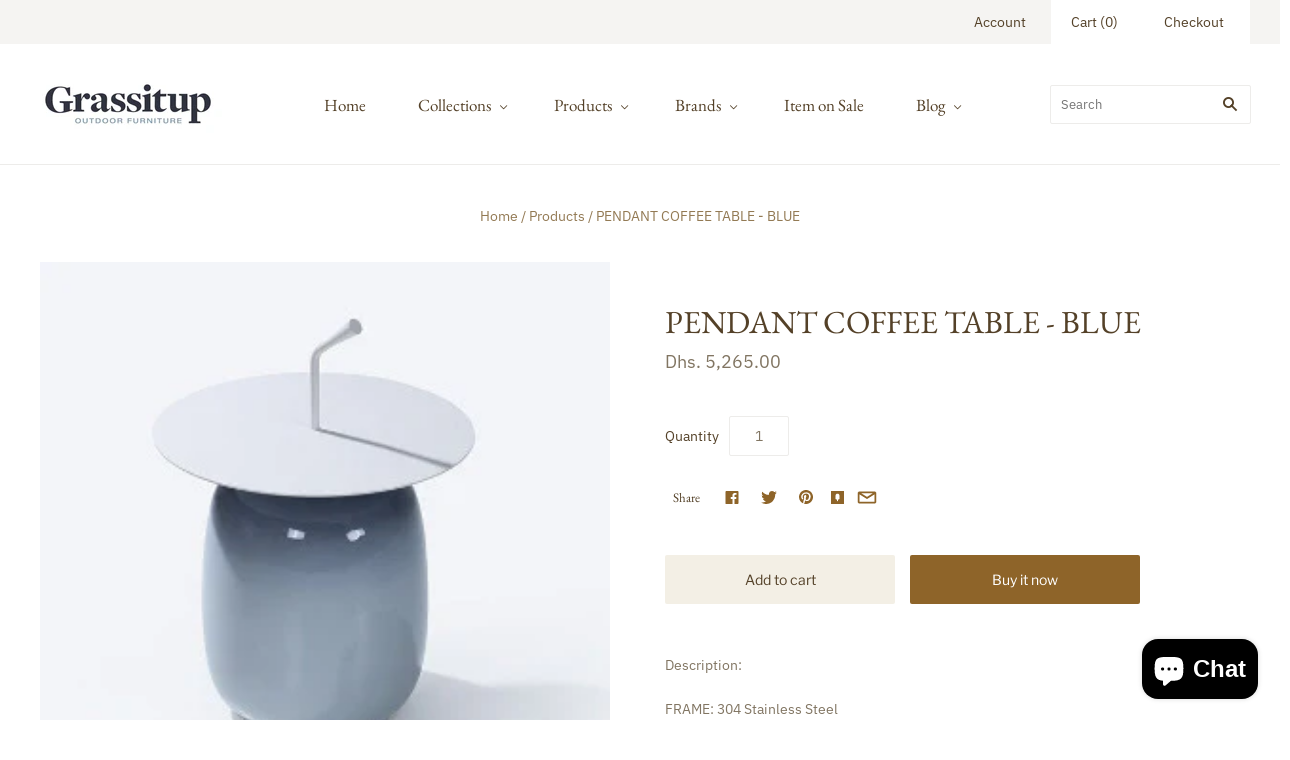

--- FILE ---
content_type: text/html; charset=utf-8
request_url: https://grassitupshop.com/products/pendant-coffee-table-blue
body_size: 21824
content:
<!doctype html>
<html
  class="
    no-js
    loading
  "
>
<head>

<!-- Google Tag Manager -->
<script>(function(w,d,s,l,i){w[l]=w[l]||[];w[l].push({'gtm.start':
new Date().getTime(),event:'gtm.js'});var f=d.getElementsByTagName(s)[0],
j=d.createElement(s),dl=l!='dataLayer'?'&l='+l:'';j.async=true;j.src=
'https://www.googletagmanager.com/gtm.js?id='+i+dl;f.parentNode.insertBefore(j,f);
})(window,document,'script','dataLayer','GTM-PZRCH4X');</script>
<!-- End Google Tag Manager -->
  
<!-- Google tag (gtag.js) -->
<script async src="https://www.googletagmanager.com/gtag/js?id=G-9GH6JEW65S"></script>
<script>
  window.dataLayer = window.dataLayer || [];
  function gtag(){dataLayer.push(arguments);}
  gtag('js', new Date());

  gtag('config', 'G-9GH6JEW65S');
</script>

  <meta name="google-site-verification" content="kwNInuek9Lru9yArr29F223K6FL_57hld5gH4kXz0Zk" />

  


    
     

<link rel="canonical" href="https://grassitupshop.com/products/pendant-coffee-table-blue" />
   
  

  
  <!-- Google tag (gtag.js) -->
<script async src="https://www.googletagmanager.com/gtag/js?id=AW-943992702"></script>
<script>
  window.dataLayer = window.dataLayer || [];
  function gtag(){dataLayer.push(arguments);}
  gtag('js', new Date());

  gtag('config', 'AW-943992702');
</script>
  <meta charset="utf-8">
  <meta http-equiv="X-UA-Compatible" content="IE=edge,chrome=1">

  <!-- Preconnect Domains -->
  <link rel="preconnect" href="https://cdn.shopify.com" crossorigin>
  <link rel="preconnect" href="https://fonts.shopify.com" crossorigin>
  <link rel="preconnect" href="https://monorail-edge.shopifysvc.com">

  <!-- Preload Assets -->
  <link rel="preload" href="//grassitupshop.com/cdn/shop/t/8/assets/chiko-icons.woff?v=12666650156901059331628347600" as="font" type="font/woff" crossorigin>
  <link rel="preload" href="//grassitupshop.com/cdn/shop/t/8/assets/pxu-social-icons.woff?v=75149173774959108441628347605" as="font" type="font/woff" crossorigin>

  <link rel="preload" href="//grassitupshop.com/cdn/shop/t/8/assets/theme.css?v=156642949238983979221759331623" as="style">

  <link rel="preload" href="//grassitupshop.com/cdn/shop/t/8/assets/modernizr-2.8.2.min.js?v=38612161053245547031628347603" as="script">

  

  

  <link rel="preload" href="//grassitupshop.com/cdn/shop/t/8/assets/grid.js?v=144833613270219992841628347602" as="script">

  <title>
    PENDANT COFFEE TABLE - BLUE

    

    

    
      &#8211; Grass it up
    
  </title>

  
    <meta name="description" content="Description: FRAME: 304 Stainless Steel Table top ceramic base DIMENSION: DIA 45 H65" />
  

  
    <link rel="shortcut icon" href="//grassitupshop.com/cdn/shop/files/24E20738-0216-4AD3-9789-901AE5F262E4_32x32.jpg?v=1626858527" type="image/png" />
  

  
  <meta name="viewport" content="width=device-width,initial-scale=1" />

  <script>window.performance && window.performance.mark && window.performance.mark('shopify.content_for_header.start');</script><meta name="google-site-verification" content="O8aJYLjEmMOCKAWN945iSDSUSPL-EsdLM2YBNvzVkHA">
<meta name="facebook-domain-verification" content="mi797anwsnmjt929pdbhx7m5lyzy7o">
<meta name="facebook-domain-verification" content="bn8u9f68yymjqr6tvgmlikp8y0per9">
<meta id="shopify-digital-wallet" name="shopify-digital-wallet" content="/28040757357/digital_wallets/dialog">
<link rel="alternate" type="application/json+oembed" href="https://grassitupshop.com/products/pendant-coffee-table-blue.oembed">
<script async="async" src="/checkouts/internal/preloads.js?locale=en-AE"></script>
<script id="shopify-features" type="application/json">{"accessToken":"a55e3b0ed4b49a83b62976276694d7c4","betas":["rich-media-storefront-analytics"],"domain":"grassitupshop.com","predictiveSearch":true,"shopId":28040757357,"locale":"en"}</script>
<script>var Shopify = Shopify || {};
Shopify.shop = "grass-it-up.myshopify.com";
Shopify.locale = "en";
Shopify.currency = {"active":"AED","rate":"1.0"};
Shopify.country = "AE";
Shopify.theme = {"name":"Grid","id":120476074093,"schema_name":"Grid","schema_version":"4.11.3","theme_store_id":718,"role":"main"};
Shopify.theme.handle = "null";
Shopify.theme.style = {"id":null,"handle":null};
Shopify.cdnHost = "grassitupshop.com/cdn";
Shopify.routes = Shopify.routes || {};
Shopify.routes.root = "/";</script>
<script type="module">!function(o){(o.Shopify=o.Shopify||{}).modules=!0}(window);</script>
<script>!function(o){function n(){var o=[];function n(){o.push(Array.prototype.slice.apply(arguments))}return n.q=o,n}var t=o.Shopify=o.Shopify||{};t.loadFeatures=n(),t.autoloadFeatures=n()}(window);</script>
<script id="shop-js-analytics" type="application/json">{"pageType":"product"}</script>
<script defer="defer" async type="module" src="//grassitupshop.com/cdn/shopifycloud/shop-js/modules/v2/client.init-shop-cart-sync_BN7fPSNr.en.esm.js"></script>
<script defer="defer" async type="module" src="//grassitupshop.com/cdn/shopifycloud/shop-js/modules/v2/chunk.common_Cbph3Kss.esm.js"></script>
<script defer="defer" async type="module" src="//grassitupshop.com/cdn/shopifycloud/shop-js/modules/v2/chunk.modal_DKumMAJ1.esm.js"></script>
<script type="module">
  await import("//grassitupshop.com/cdn/shopifycloud/shop-js/modules/v2/client.init-shop-cart-sync_BN7fPSNr.en.esm.js");
await import("//grassitupshop.com/cdn/shopifycloud/shop-js/modules/v2/chunk.common_Cbph3Kss.esm.js");
await import("//grassitupshop.com/cdn/shopifycloud/shop-js/modules/v2/chunk.modal_DKumMAJ1.esm.js");

  window.Shopify.SignInWithShop?.initShopCartSync?.({"fedCMEnabled":true,"windoidEnabled":true});

</script>
<script>(function() {
  var isLoaded = false;
  function asyncLoad() {
    if (isLoaded) return;
    isLoaded = true;
    var urls = ["https:\/\/api.omegatheme.com\/facebook-chat\/\/facebook-chat.js?v=1587661107\u0026shop=grass-it-up.myshopify.com","https:\/\/api.ns8.com\/v1\/analytics\/script\/124219392?trackLinks=1\u0026name=downloadTracker\u0026shop=grass-it-up.myshopify.com","https:\/\/cdn.shopify.com\/s\/files\/1\/0184\/4255\/1360\/files\/whatsapp.v2.min.js?v=1603433644\u0026shop=grass-it-up.myshopify.com"];
    for (var i = 0; i < urls.length; i++) {
      var s = document.createElement('script');
      s.type = 'text/javascript';
      s.async = true;
      s.src = urls[i];
      var x = document.getElementsByTagName('script')[0];
      x.parentNode.insertBefore(s, x);
    }
  };
  if(window.attachEvent) {
    window.attachEvent('onload', asyncLoad);
  } else {
    window.addEventListener('load', asyncLoad, false);
  }
})();</script>
<script id="__st">var __st={"a":28040757357,"offset":14400,"reqid":"cf2b274d-7d62-4957-b8af-cd47bf83274e-1770134913","pageurl":"grassitupshop.com\/products\/pendant-coffee-table-blue","u":"a8efab3c0f77","p":"product","rtyp":"product","rid":8109711556906};</script>
<script>window.ShopifyPaypalV4VisibilityTracking = true;</script>
<script id="captcha-bootstrap">!function(){'use strict';const t='contact',e='account',n='new_comment',o=[[t,t],['blogs',n],['comments',n],[t,'customer']],c=[[e,'customer_login'],[e,'guest_login'],[e,'recover_customer_password'],[e,'create_customer']],r=t=>t.map((([t,e])=>`form[action*='/${t}']:not([data-nocaptcha='true']) input[name='form_type'][value='${e}']`)).join(','),a=t=>()=>t?[...document.querySelectorAll(t)].map((t=>t.form)):[];function s(){const t=[...o],e=r(t);return a(e)}const i='password',u='form_key',d=['recaptcha-v3-token','g-recaptcha-response','h-captcha-response',i],f=()=>{try{return window.sessionStorage}catch{return}},m='__shopify_v',_=t=>t.elements[u];function p(t,e,n=!1){try{const o=window.sessionStorage,c=JSON.parse(o.getItem(e)),{data:r}=function(t){const{data:e,action:n}=t;return t[m]||n?{data:e,action:n}:{data:t,action:n}}(c);for(const[e,n]of Object.entries(r))t.elements[e]&&(t.elements[e].value=n);n&&o.removeItem(e)}catch(o){console.error('form repopulation failed',{error:o})}}const l='form_type',E='cptcha';function T(t){t.dataset[E]=!0}const w=window,h=w.document,L='Shopify',v='ce_forms',y='captcha';let A=!1;((t,e)=>{const n=(g='f06e6c50-85a8-45c8-87d0-21a2b65856fe',I='https://cdn.shopify.com/shopifycloud/storefront-forms-hcaptcha/ce_storefront_forms_captcha_hcaptcha.v1.5.2.iife.js',D={infoText:'Protected by hCaptcha',privacyText:'Privacy',termsText:'Terms'},(t,e,n)=>{const o=w[L][v],c=o.bindForm;if(c)return c(t,g,e,D).then(n);var r;o.q.push([[t,g,e,D],n]),r=I,A||(h.body.append(Object.assign(h.createElement('script'),{id:'captcha-provider',async:!0,src:r})),A=!0)});var g,I,D;w[L]=w[L]||{},w[L][v]=w[L][v]||{},w[L][v].q=[],w[L][y]=w[L][y]||{},w[L][y].protect=function(t,e){n(t,void 0,e),T(t)},Object.freeze(w[L][y]),function(t,e,n,w,h,L){const[v,y,A,g]=function(t,e,n){const i=e?o:[],u=t?c:[],d=[...i,...u],f=r(d),m=r(i),_=r(d.filter((([t,e])=>n.includes(e))));return[a(f),a(m),a(_),s()]}(w,h,L),I=t=>{const e=t.target;return e instanceof HTMLFormElement?e:e&&e.form},D=t=>v().includes(t);t.addEventListener('submit',(t=>{const e=I(t);if(!e)return;const n=D(e)&&!e.dataset.hcaptchaBound&&!e.dataset.recaptchaBound,o=_(e),c=g().includes(e)&&(!o||!o.value);(n||c)&&t.preventDefault(),c&&!n&&(function(t){try{if(!f())return;!function(t){const e=f();if(!e)return;const n=_(t);if(!n)return;const o=n.value;o&&e.removeItem(o)}(t);const e=Array.from(Array(32),(()=>Math.random().toString(36)[2])).join('');!function(t,e){_(t)||t.append(Object.assign(document.createElement('input'),{type:'hidden',name:u})),t.elements[u].value=e}(t,e),function(t,e){const n=f();if(!n)return;const o=[...t.querySelectorAll(`input[type='${i}']`)].map((({name:t})=>t)),c=[...d,...o],r={};for(const[a,s]of new FormData(t).entries())c.includes(a)||(r[a]=s);n.setItem(e,JSON.stringify({[m]:1,action:t.action,data:r}))}(t,e)}catch(e){console.error('failed to persist form',e)}}(e),e.submit())}));const S=(t,e)=>{t&&!t.dataset[E]&&(n(t,e.some((e=>e===t))),T(t))};for(const o of['focusin','change'])t.addEventListener(o,(t=>{const e=I(t);D(e)&&S(e,y())}));const B=e.get('form_key'),M=e.get(l),P=B&&M;t.addEventListener('DOMContentLoaded',(()=>{const t=y();if(P)for(const e of t)e.elements[l].value===M&&p(e,B);[...new Set([...A(),...v().filter((t=>'true'===t.dataset.shopifyCaptcha))])].forEach((e=>S(e,t)))}))}(h,new URLSearchParams(w.location.search),n,t,e,['guest_login'])})(!0,!0)}();</script>
<script integrity="sha256-4kQ18oKyAcykRKYeNunJcIwy7WH5gtpwJnB7kiuLZ1E=" data-source-attribution="shopify.loadfeatures" defer="defer" src="//grassitupshop.com/cdn/shopifycloud/storefront/assets/storefront/load_feature-a0a9edcb.js" crossorigin="anonymous"></script>
<script data-source-attribution="shopify.dynamic_checkout.dynamic.init">var Shopify=Shopify||{};Shopify.PaymentButton=Shopify.PaymentButton||{isStorefrontPortableWallets:!0,init:function(){window.Shopify.PaymentButton.init=function(){};var t=document.createElement("script");t.src="https://grassitupshop.com/cdn/shopifycloud/portable-wallets/latest/portable-wallets.en.js",t.type="module",document.head.appendChild(t)}};
</script>
<script data-source-attribution="shopify.dynamic_checkout.buyer_consent">
  function portableWalletsHideBuyerConsent(e){var t=document.getElementById("shopify-buyer-consent"),n=document.getElementById("shopify-subscription-policy-button");t&&n&&(t.classList.add("hidden"),t.setAttribute("aria-hidden","true"),n.removeEventListener("click",e))}function portableWalletsShowBuyerConsent(e){var t=document.getElementById("shopify-buyer-consent"),n=document.getElementById("shopify-subscription-policy-button");t&&n&&(t.classList.remove("hidden"),t.removeAttribute("aria-hidden"),n.addEventListener("click",e))}window.Shopify?.PaymentButton&&(window.Shopify.PaymentButton.hideBuyerConsent=portableWalletsHideBuyerConsent,window.Shopify.PaymentButton.showBuyerConsent=portableWalletsShowBuyerConsent);
</script>
<script>
  function portableWalletsCleanup(e){e&&e.src&&console.error("Failed to load portable wallets script "+e.src);var t=document.querySelectorAll("shopify-accelerated-checkout .shopify-payment-button__skeleton, shopify-accelerated-checkout-cart .wallet-cart-button__skeleton"),e=document.getElementById("shopify-buyer-consent");for(let e=0;e<t.length;e++)t[e].remove();e&&e.remove()}function portableWalletsNotLoadedAsModule(e){e instanceof ErrorEvent&&"string"==typeof e.message&&e.message.includes("import.meta")&&"string"==typeof e.filename&&e.filename.includes("portable-wallets")&&(window.removeEventListener("error",portableWalletsNotLoadedAsModule),window.Shopify.PaymentButton.failedToLoad=e,"loading"===document.readyState?document.addEventListener("DOMContentLoaded",window.Shopify.PaymentButton.init):window.Shopify.PaymentButton.init())}window.addEventListener("error",portableWalletsNotLoadedAsModule);
</script>

<script type="module" src="https://grassitupshop.com/cdn/shopifycloud/portable-wallets/latest/portable-wallets.en.js" onError="portableWalletsCleanup(this)" crossorigin="anonymous"></script>
<script nomodule>
  document.addEventListener("DOMContentLoaded", portableWalletsCleanup);
</script>

<link id="shopify-accelerated-checkout-styles" rel="stylesheet" media="screen" href="https://grassitupshop.com/cdn/shopifycloud/portable-wallets/latest/accelerated-checkout-backwards-compat.css" crossorigin="anonymous">
<style id="shopify-accelerated-checkout-cart">
        #shopify-buyer-consent {
  margin-top: 1em;
  display: inline-block;
  width: 100%;
}

#shopify-buyer-consent.hidden {
  display: none;
}

#shopify-subscription-policy-button {
  background: none;
  border: none;
  padding: 0;
  text-decoration: underline;
  font-size: inherit;
  cursor: pointer;
}

#shopify-subscription-policy-button::before {
  box-shadow: none;
}

      </style>

<script>window.performance && window.performance.mark && window.performance.mark('shopify.content_for_header.end');</script>

  
  















<meta property="og:site_name" content="Grass it up">
<meta property="og:url" content="https://grassitupshop.com/products/pendant-coffee-table-blue">
<meta property="og:title" content="PENDANT COFFEE TABLE - BLUE">
<meta property="og:type" content="website">
<meta property="og:description" content="Description: FRAME: 304 Stainless Steel Table top ceramic base DIMENSION: DIA 45 H65">




    
    
    

    
    
    <meta
      property="og:image"
      content="https://grassitupshop.com/cdn/shop/products/PendantBlue_1200x1200.jpg?v=1676619377"
    />
    <meta
      property="og:image:secure_url"
      content="https://grassitupshop.com/cdn/shop/products/PendantBlue_1200x1200.jpg?v=1676619377"
    />
    <meta property="og:image:width" content="1200" />
    <meta property="og:image:height" content="1200" />
    
    
    <meta property="og:image:alt" content="Social media image" />
  
















<meta name="twitter:title" content="PENDANT COFFEE TABLE - BLUE">
<meta name="twitter:description" content="Description: FRAME: 304 Stainless Steel Table top ceramic base DIMENSION: DIA 45 H65">


    
    
    
      
      
      <meta name="twitter:card" content="summary">
    
    
    <meta
      property="twitter:image"
      content="https://grassitupshop.com/cdn/shop/products/PendantBlue_1200x1200_crop_center.jpg?v=1676619377"
    />
    <meta property="twitter:image:width" content="1200" />
    <meta property="twitter:image:height" content="1200" />
    
    
    <meta property="twitter:image:alt" content="Social media image" />
  



  <!-- Theme CSS -->
  <link rel="stylesheet" href="//grassitupshop.com/cdn/shop/t/8/assets/theme.css?v=156642949238983979221759331623">
  

  <!-- Theme object -->
  <script>
  var Theme = {};
  Theme.version = "4.11.3";

  Theme.currency = "AED";
  Theme.moneyFormat = "Dhs. {{amount}}";

  Theme.pleaseSelectText = "Please Select";

  Theme.addToCartSuccess = "**product** has been successfully added to your **cart_link**. Feel free to **continue_link** or **checkout_link**.";

  

  Theme.shippingCalculator = true;
  Theme.shippingButton = "Calculate shipping";
  Theme.shippingDisabled = "Calculating...";

  

  Theme.shippingCalcErrorMessage = "Error: zip / postal code --error_message--";
  Theme.shippingCalcMultiRates = "There are --number_of_rates-- shipping rates available for --address--, starting at --rate--.";
  Theme.shippingCalcOneRate = "There is one shipping rate available for --address--.";
  Theme.shippingCalcNoRates = "We do not ship to this destination.";
  Theme.shippingCalcRateValues = "--rate_title-- at --rate--";

  Theme.routes = {
    "root_url": "/",
    "account_url": "/account",
    "account_login_url": "/account/login",
    "account_logout_url": "/account/logout",
    "account_register_url": "/account/register",
    "account_addresses_url": "/account/addresses",
    "collections_url": "/collections",
    "all_products_collection_url": "/collections/all",
    "search_url": "/search",
    "cart_url": "/cart",
    "cart_add_url": "/cart/add",
    "cart_change_url": "/cart/change",
    "cart_clear_url": "/cart/clear",
    "product_recommendations_url": "/recommendations/products",
  };
</script>


<script type="application/ld+json">
{
  "@context": "https://schema.org",
  "@graph": [
    {
      "@type": "Organization",
      "@id": "https://grassitupshop.com/#organization",
      "name": "Grassitup",
      "url": "https://grassitupshop.com/",
      "logo": "https://grassitupshop.com/cdn/shop/files/24E20738-0216-4AD3-9789-901AE5F262E4_400x142.jpg?v=1626858527",
      "description": "Grassitup is a premium outdoor furniture store in Dubai, offering a curated collection of luxury outdoor furniture both online and at our showroom on Sheikh Zayed Road. As a trusted UAE brand, we’re known for top-quality products, unique designs, and exceptional customer service. Whether you're furnishing a garden, terrace, or patio, Grassitup delivers style and comfort that lasts backed by product warranties and full support. Serving customers across the UAE, we bring elegant outdoor living to your doorstep.",
      "sameAs": [
        "https://www.facebook.com/grassitupdubai",
        "https://www.instagram.com/grassitupdubai/"
      ],
      "contactPoint": {
        "@type": "ContactPoint",
        "telephone": "+971 4 33 88 169",
        "contactType": "Customer Service",
        "areaServed": "AE",
        "availableLanguage": ["English", "Arabic"],
        "email": "Grass@Grassitup.ae"
      }
    },
    {
      "@type": "LocalBusiness",
      "@id": "https://grassitupshop.com/#localbusiness",
      "name": "Grassitup Outdoor Furniture",
      "image": "https://grassitupshop.com/cdn/shop/files/24E20738-0216-4AD3-9789-901AE5F262E4_400x142.jpg?v=1626858527",
      "address": {
        "@type": "PostalAddress",
        "streetAddress": "Sheikh Zayed Road",
        "addressLocality": "Dubai",
        "addressCountry": "AE"
      },
      "telephone": "+971 4 33 88 169",
      "openingHoursSpecification": [
        {
          "@type": "OpeningHoursSpecification",
          "dayOfWeek": [
            "Monday",
            "Tuesday",
            "Wednesday",
            "Thursday",
            "Friday",
            "Saturday"
          ],
          "opens": "09:30",
          "closes": "20:00"
        },
        {
          "@type": "OpeningHoursSpecification",
          "dayOfWeek": "Sunday",
          "opens": "12:00",
          "closes": "20:00"
        }
      ],
      "geo": {
        "@type": "GeoCoordinates",
        "latitude": 25.1982608670431,
        "longitude": 55.26709226714184
      },
      "url": "https://grassitupshop.com/"
    },
    {
      "@type": "WebSite",
      "@id": "https://grassitupshop.com/#website",
      "url": "https://grassitupshop.com/",
      "potentialAction": {
        "@type": "SearchAction",
        "target": "https://grassitupshop.com/search?q={search_term_string}",
        "query-input": "required name=search_term_string"
      }
    },
    {
      "@type": "BreadcrumbList",
      "@id": "https://grassitupshop.com/#breadcrumb",
      "itemListElement": [
        {
          "@type": "ListItem",
          "position": 1,
          "name": "Home",
          "item": "https://grassitupshop.com/"
        },
        {
          "@type": "ListItem",
          "position": 2,
          "name": "Collections",
          "item": "https://grassitupshop.com/collections/all"
        },
        {
          "@type": "ListItem",
          "position": 3,
          "name": "Outdoor Dining Tables",
          "item": "https://grassitupshop.com/collections/dining-tables"
        }
      ]
    },
    {
      "@type": "FAQPage",
      "@id": "https://grassitupshop.com/#faq",
      "mainEntity": [
        {
          "@type": "Question",
          "name": "What types of outdoor furniture does Grassitup offer?",
          "acceptedAnswer": {
            "@type": "Answer",
            "text": "Grassitup offers a diverse range of outdoor furniture in Dubai, including luxury sofa sets, dining tables, high bar seating, decorative accessories, and more. Each piece is designed to combine style and comfort, all of which can elevate your garden, patio, or terrace."
          }
        },
        {
          "@type": "Question",
          "name": "Will your furniture withstand Dubai's heat and sandstorms?",
          "acceptedAnswer": {
            "@type": "Answer",
            "text": "Absolutely. Grassitup's luxury outdoor furniture is specifically engineered to thrive in Dubai's demanding climate. We use premium, weather-resistant materials that can handle intense sun, humidity, and even occasional sandstorms. Your furniture will stay beautiful and functional for years to come."
          }
        },
        {
          "@type": "Question",
          "name": "How do I keep my Grassitup furniture looking its best?",
          "acceptedAnswer": {
            "@type": "Answer",
            "text": "Gently clean each piece with a soft, damp cloth to remove dust and debris. A mild soap and water solution with spot cleaning works perfectly for cushions. During sandstorms or extended periods of non-use, we recommend using protective covers or storing your furniture to maintain its condition."
          }
        },
        {
          "@type": "Question",
          "name": "What is the lifespan of Grassitup outdoor furniture?",
          "acceptedAnswer": {
            "@type": "Answer",
            "text": "The lifespan of Grassitup’s luxury outdoor furniture varies based on the materials used. Our collections feature high-quality materials such as teak, aluminum, and synthetic wicker, all chosen for their durability and resistance to Dubai's climate. With proper care, our furniture is designed to last up to 10 years or more, maintaining both elegance and functionality."
          }
        },
        {
          "@type": "Question",
          "name": "Does Grassitup offer discounts on luxury outdoor furniture?",
          "acceptedAnswer": {
            "@type": "Answer",
            "text": "Yes, we offer a thoughtfully curated sale collection, featuring luxurious outdoor furniture at outstanding value. Explore our selection to find high-quality designs that seamlessly blend style and durability, all available at exclusive prices."
          }
        }
      ]
    }
  ]
}
</script>

<script src="https://cdn.shopify.com/extensions/e8878072-2f6b-4e89-8082-94b04320908d/inbox-1254/assets/inbox-chat-loader.js" type="text/javascript" defer="defer"></script>
<link href="https://monorail-edge.shopifysvc.com" rel="dns-prefetch">
<script>(function(){if ("sendBeacon" in navigator && "performance" in window) {try {var session_token_from_headers = performance.getEntriesByType('navigation')[0].serverTiming.find(x => x.name == '_s').description;} catch {var session_token_from_headers = undefined;}var session_cookie_matches = document.cookie.match(/_shopify_s=([^;]*)/);var session_token_from_cookie = session_cookie_matches && session_cookie_matches.length === 2 ? session_cookie_matches[1] : "";var session_token = session_token_from_headers || session_token_from_cookie || "";function handle_abandonment_event(e) {var entries = performance.getEntries().filter(function(entry) {return /monorail-edge.shopifysvc.com/.test(entry.name);});if (!window.abandonment_tracked && entries.length === 0) {window.abandonment_tracked = true;var currentMs = Date.now();var navigation_start = performance.timing.navigationStart;var payload = {shop_id: 28040757357,url: window.location.href,navigation_start,duration: currentMs - navigation_start,session_token,page_type: "product"};window.navigator.sendBeacon("https://monorail-edge.shopifysvc.com/v1/produce", JSON.stringify({schema_id: "online_store_buyer_site_abandonment/1.1",payload: payload,metadata: {event_created_at_ms: currentMs,event_sent_at_ms: currentMs}}));}}window.addEventListener('pagehide', handle_abandonment_event);}}());</script>
<script id="web-pixels-manager-setup">(function e(e,d,r,n,o){if(void 0===o&&(o={}),!Boolean(null===(a=null===(i=window.Shopify)||void 0===i?void 0:i.analytics)||void 0===a?void 0:a.replayQueue)){var i,a;window.Shopify=window.Shopify||{};var t=window.Shopify;t.analytics=t.analytics||{};var s=t.analytics;s.replayQueue=[],s.publish=function(e,d,r){return s.replayQueue.push([e,d,r]),!0};try{self.performance.mark("wpm:start")}catch(e){}var l=function(){var e={modern:/Edge?\/(1{2}[4-9]|1[2-9]\d|[2-9]\d{2}|\d{4,})\.\d+(\.\d+|)|Firefox\/(1{2}[4-9]|1[2-9]\d|[2-9]\d{2}|\d{4,})\.\d+(\.\d+|)|Chrom(ium|e)\/(9{2}|\d{3,})\.\d+(\.\d+|)|(Maci|X1{2}).+ Version\/(15\.\d+|(1[6-9]|[2-9]\d|\d{3,})\.\d+)([,.]\d+|)( \(\w+\)|)( Mobile\/\w+|) Safari\/|Chrome.+OPR\/(9{2}|\d{3,})\.\d+\.\d+|(CPU[ +]OS|iPhone[ +]OS|CPU[ +]iPhone|CPU IPhone OS|CPU iPad OS)[ +]+(15[._]\d+|(1[6-9]|[2-9]\d|\d{3,})[._]\d+)([._]\d+|)|Android:?[ /-](13[3-9]|1[4-9]\d|[2-9]\d{2}|\d{4,})(\.\d+|)(\.\d+|)|Android.+Firefox\/(13[5-9]|1[4-9]\d|[2-9]\d{2}|\d{4,})\.\d+(\.\d+|)|Android.+Chrom(ium|e)\/(13[3-9]|1[4-9]\d|[2-9]\d{2}|\d{4,})\.\d+(\.\d+|)|SamsungBrowser\/([2-9]\d|\d{3,})\.\d+/,legacy:/Edge?\/(1[6-9]|[2-9]\d|\d{3,})\.\d+(\.\d+|)|Firefox\/(5[4-9]|[6-9]\d|\d{3,})\.\d+(\.\d+|)|Chrom(ium|e)\/(5[1-9]|[6-9]\d|\d{3,})\.\d+(\.\d+|)([\d.]+$|.*Safari\/(?![\d.]+ Edge\/[\d.]+$))|(Maci|X1{2}).+ Version\/(10\.\d+|(1[1-9]|[2-9]\d|\d{3,})\.\d+)([,.]\d+|)( \(\w+\)|)( Mobile\/\w+|) Safari\/|Chrome.+OPR\/(3[89]|[4-9]\d|\d{3,})\.\d+\.\d+|(CPU[ +]OS|iPhone[ +]OS|CPU[ +]iPhone|CPU IPhone OS|CPU iPad OS)[ +]+(10[._]\d+|(1[1-9]|[2-9]\d|\d{3,})[._]\d+)([._]\d+|)|Android:?[ /-](13[3-9]|1[4-9]\d|[2-9]\d{2}|\d{4,})(\.\d+|)(\.\d+|)|Mobile Safari.+OPR\/([89]\d|\d{3,})\.\d+\.\d+|Android.+Firefox\/(13[5-9]|1[4-9]\d|[2-9]\d{2}|\d{4,})\.\d+(\.\d+|)|Android.+Chrom(ium|e)\/(13[3-9]|1[4-9]\d|[2-9]\d{2}|\d{4,})\.\d+(\.\d+|)|Android.+(UC? ?Browser|UCWEB|U3)[ /]?(15\.([5-9]|\d{2,})|(1[6-9]|[2-9]\d|\d{3,})\.\d+)\.\d+|SamsungBrowser\/(5\.\d+|([6-9]|\d{2,})\.\d+)|Android.+MQ{2}Browser\/(14(\.(9|\d{2,})|)|(1[5-9]|[2-9]\d|\d{3,})(\.\d+|))(\.\d+|)|K[Aa][Ii]OS\/(3\.\d+|([4-9]|\d{2,})\.\d+)(\.\d+|)/},d=e.modern,r=e.legacy,n=navigator.userAgent;return n.match(d)?"modern":n.match(r)?"legacy":"unknown"}(),u="modern"===l?"modern":"legacy",c=(null!=n?n:{modern:"",legacy:""})[u],f=function(e){return[e.baseUrl,"/wpm","/b",e.hashVersion,"modern"===e.buildTarget?"m":"l",".js"].join("")}({baseUrl:d,hashVersion:r,buildTarget:u}),m=function(e){var d=e.version,r=e.bundleTarget,n=e.surface,o=e.pageUrl,i=e.monorailEndpoint;return{emit:function(e){var a=e.status,t=e.errorMsg,s=(new Date).getTime(),l=JSON.stringify({metadata:{event_sent_at_ms:s},events:[{schema_id:"web_pixels_manager_load/3.1",payload:{version:d,bundle_target:r,page_url:o,status:a,surface:n,error_msg:t},metadata:{event_created_at_ms:s}}]});if(!i)return console&&console.warn&&console.warn("[Web Pixels Manager] No Monorail endpoint provided, skipping logging."),!1;try{return self.navigator.sendBeacon.bind(self.navigator)(i,l)}catch(e){}var u=new XMLHttpRequest;try{return u.open("POST",i,!0),u.setRequestHeader("Content-Type","text/plain"),u.send(l),!0}catch(e){return console&&console.warn&&console.warn("[Web Pixels Manager] Got an unhandled error while logging to Monorail."),!1}}}}({version:r,bundleTarget:l,surface:e.surface,pageUrl:self.location.href,monorailEndpoint:e.monorailEndpoint});try{o.browserTarget=l,function(e){var d=e.src,r=e.async,n=void 0===r||r,o=e.onload,i=e.onerror,a=e.sri,t=e.scriptDataAttributes,s=void 0===t?{}:t,l=document.createElement("script"),u=document.querySelector("head"),c=document.querySelector("body");if(l.async=n,l.src=d,a&&(l.integrity=a,l.crossOrigin="anonymous"),s)for(var f in s)if(Object.prototype.hasOwnProperty.call(s,f))try{l.dataset[f]=s[f]}catch(e){}if(o&&l.addEventListener("load",o),i&&l.addEventListener("error",i),u)u.appendChild(l);else{if(!c)throw new Error("Did not find a head or body element to append the script");c.appendChild(l)}}({src:f,async:!0,onload:function(){if(!function(){var e,d;return Boolean(null===(d=null===(e=window.Shopify)||void 0===e?void 0:e.analytics)||void 0===d?void 0:d.initialized)}()){var d=window.webPixelsManager.init(e)||void 0;if(d){var r=window.Shopify.analytics;r.replayQueue.forEach((function(e){var r=e[0],n=e[1],o=e[2];d.publishCustomEvent(r,n,o)})),r.replayQueue=[],r.publish=d.publishCustomEvent,r.visitor=d.visitor,r.initialized=!0}}},onerror:function(){return m.emit({status:"failed",errorMsg:"".concat(f," has failed to load")})},sri:function(e){var d=/^sha384-[A-Za-z0-9+/=]+$/;return"string"==typeof e&&d.test(e)}(c)?c:"",scriptDataAttributes:o}),m.emit({status:"loading"})}catch(e){m.emit({status:"failed",errorMsg:(null==e?void 0:e.message)||"Unknown error"})}}})({shopId: 28040757357,storefrontBaseUrl: "https://grassitupshop.com",extensionsBaseUrl: "https://extensions.shopifycdn.com/cdn/shopifycloud/web-pixels-manager",monorailEndpoint: "https://monorail-edge.shopifysvc.com/unstable/produce_batch",surface: "storefront-renderer",enabledBetaFlags: ["2dca8a86"],webPixelsConfigList: [{"id":"820674858","configuration":"{\"config\":\"{\\\"pixel_id\\\":\\\"G-9GH6JEW65S\\\",\\\"target_country\\\":\\\"AE\\\",\\\"gtag_events\\\":[{\\\"type\\\":\\\"search\\\",\\\"action_label\\\":[\\\"G-9GH6JEW65S\\\",\\\"AW-943992702\\\/ME6_CNeY6d4BEP7ekMID\\\"]},{\\\"type\\\":\\\"begin_checkout\\\",\\\"action_label\\\":[\\\"G-9GH6JEW65S\\\",\\\"AW-943992702\\\/qbKXCNSY6d4BEP7ekMID\\\"]},{\\\"type\\\":\\\"view_item\\\",\\\"action_label\\\":[\\\"G-9GH6JEW65S\\\",\\\"AW-943992702\\\/MwxxCM6Y6d4BEP7ekMID\\\",\\\"MC-X7SY54PGLL\\\"]},{\\\"type\\\":\\\"purchase\\\",\\\"action_label\\\":[\\\"G-9GH6JEW65S\\\",\\\"AW-943992702\\\/0C5rCMuY6d4BEP7ekMID\\\",\\\"MC-X7SY54PGLL\\\"]},{\\\"type\\\":\\\"page_view\\\",\\\"action_label\\\":[\\\"G-9GH6JEW65S\\\",\\\"AW-943992702\\\/bDM8CMiY6d4BEP7ekMID\\\",\\\"MC-X7SY54PGLL\\\"]},{\\\"type\\\":\\\"add_payment_info\\\",\\\"action_label\\\":[\\\"G-9GH6JEW65S\\\",\\\"AW-943992702\\\/2u8tCNqY6d4BEP7ekMID\\\"]},{\\\"type\\\":\\\"add_to_cart\\\",\\\"action_label\\\":[\\\"G-9GH6JEW65S\\\",\\\"AW-943992702\\\/26_uCNGY6d4BEP7ekMID\\\"]}],\\\"enable_monitoring_mode\\\":false}\"}","eventPayloadVersion":"v1","runtimeContext":"OPEN","scriptVersion":"b2a88bafab3e21179ed38636efcd8a93","type":"APP","apiClientId":1780363,"privacyPurposes":[],"dataSharingAdjustments":{"protectedCustomerApprovalScopes":["read_customer_address","read_customer_email","read_customer_name","read_customer_personal_data","read_customer_phone"]}},{"id":"276463914","configuration":"{\"pixel_id\":\"257188782102159\",\"pixel_type\":\"facebook_pixel\",\"metaapp_system_user_token\":\"-\"}","eventPayloadVersion":"v1","runtimeContext":"OPEN","scriptVersion":"ca16bc87fe92b6042fbaa3acc2fbdaa6","type":"APP","apiClientId":2329312,"privacyPurposes":["ANALYTICS","MARKETING","SALE_OF_DATA"],"dataSharingAdjustments":{"protectedCustomerApprovalScopes":["read_customer_address","read_customer_email","read_customer_name","read_customer_personal_data","read_customer_phone"]}},{"id":"shopify-app-pixel","configuration":"{}","eventPayloadVersion":"v1","runtimeContext":"STRICT","scriptVersion":"0450","apiClientId":"shopify-pixel","type":"APP","privacyPurposes":["ANALYTICS","MARKETING"]},{"id":"shopify-custom-pixel","eventPayloadVersion":"v1","runtimeContext":"LAX","scriptVersion":"0450","apiClientId":"shopify-pixel","type":"CUSTOM","privacyPurposes":["ANALYTICS","MARKETING"]}],isMerchantRequest: false,initData: {"shop":{"name":"Grass it up","paymentSettings":{"currencyCode":"AED"},"myshopifyDomain":"grass-it-up.myshopify.com","countryCode":"AE","storefrontUrl":"https:\/\/grassitupshop.com"},"customer":null,"cart":null,"checkout":null,"productVariants":[{"price":{"amount":5265.0,"currencyCode":"AED"},"product":{"title":"PENDANT COFFEE TABLE - BLUE","vendor":"Grass it up","id":"8109711556906","untranslatedTitle":"PENDANT COFFEE TABLE - BLUE","url":"\/products\/pendant-coffee-table-blue","type":"Side Table"},"id":"44229545754922","image":{"src":"\/\/grassitupshop.com\/cdn\/shop\/products\/PendantBlue.jpg?v=1676619377"},"sku":"","title":"Default Title","untranslatedTitle":"Default Title"}],"purchasingCompany":null},},"https://grassitupshop.com/cdn","3918e4e0wbf3ac3cepc5707306mb02b36c6",{"modern":"","legacy":""},{"shopId":"28040757357","storefrontBaseUrl":"https:\/\/grassitupshop.com","extensionBaseUrl":"https:\/\/extensions.shopifycdn.com\/cdn\/shopifycloud\/web-pixels-manager","surface":"storefront-renderer","enabledBetaFlags":"[\"2dca8a86\"]","isMerchantRequest":"false","hashVersion":"3918e4e0wbf3ac3cepc5707306mb02b36c6","publish":"custom","events":"[[\"page_viewed\",{}],[\"product_viewed\",{\"productVariant\":{\"price\":{\"amount\":5265.0,\"currencyCode\":\"AED\"},\"product\":{\"title\":\"PENDANT COFFEE TABLE - BLUE\",\"vendor\":\"Grass it up\",\"id\":\"8109711556906\",\"untranslatedTitle\":\"PENDANT COFFEE TABLE - BLUE\",\"url\":\"\/products\/pendant-coffee-table-blue\",\"type\":\"Side Table\"},\"id\":\"44229545754922\",\"image\":{\"src\":\"\/\/grassitupshop.com\/cdn\/shop\/products\/PendantBlue.jpg?v=1676619377\"},\"sku\":\"\",\"title\":\"Default Title\",\"untranslatedTitle\":\"Default Title\"}}]]"});</script><script>
  window.ShopifyAnalytics = window.ShopifyAnalytics || {};
  window.ShopifyAnalytics.meta = window.ShopifyAnalytics.meta || {};
  window.ShopifyAnalytics.meta.currency = 'AED';
  var meta = {"product":{"id":8109711556906,"gid":"gid:\/\/shopify\/Product\/8109711556906","vendor":"Grass it up","type":"Side Table","handle":"pendant-coffee-table-blue","variants":[{"id":44229545754922,"price":526500,"name":"PENDANT COFFEE TABLE - BLUE","public_title":null,"sku":""}],"remote":false},"page":{"pageType":"product","resourceType":"product","resourceId":8109711556906,"requestId":"cf2b274d-7d62-4957-b8af-cd47bf83274e-1770134913"}};
  for (var attr in meta) {
    window.ShopifyAnalytics.meta[attr] = meta[attr];
  }
</script>
<script class="analytics">
  (function () {
    var customDocumentWrite = function(content) {
      var jquery = null;

      if (window.jQuery) {
        jquery = window.jQuery;
      } else if (window.Checkout && window.Checkout.$) {
        jquery = window.Checkout.$;
      }

      if (jquery) {
        jquery('body').append(content);
      }
    };

    var hasLoggedConversion = function(token) {
      if (token) {
        return document.cookie.indexOf('loggedConversion=' + token) !== -1;
      }
      return false;
    }

    var setCookieIfConversion = function(token) {
      if (token) {
        var twoMonthsFromNow = new Date(Date.now());
        twoMonthsFromNow.setMonth(twoMonthsFromNow.getMonth() + 2);

        document.cookie = 'loggedConversion=' + token + '; expires=' + twoMonthsFromNow;
      }
    }

    var trekkie = window.ShopifyAnalytics.lib = window.trekkie = window.trekkie || [];
    if (trekkie.integrations) {
      return;
    }
    trekkie.methods = [
      'identify',
      'page',
      'ready',
      'track',
      'trackForm',
      'trackLink'
    ];
    trekkie.factory = function(method) {
      return function() {
        var args = Array.prototype.slice.call(arguments);
        args.unshift(method);
        trekkie.push(args);
        return trekkie;
      };
    };
    for (var i = 0; i < trekkie.methods.length; i++) {
      var key = trekkie.methods[i];
      trekkie[key] = trekkie.factory(key);
    }
    trekkie.load = function(config) {
      trekkie.config = config || {};
      trekkie.config.initialDocumentCookie = document.cookie;
      var first = document.getElementsByTagName('script')[0];
      var script = document.createElement('script');
      script.type = 'text/javascript';
      script.onerror = function(e) {
        var scriptFallback = document.createElement('script');
        scriptFallback.type = 'text/javascript';
        scriptFallback.onerror = function(error) {
                var Monorail = {
      produce: function produce(monorailDomain, schemaId, payload) {
        var currentMs = new Date().getTime();
        var event = {
          schema_id: schemaId,
          payload: payload,
          metadata: {
            event_created_at_ms: currentMs,
            event_sent_at_ms: currentMs
          }
        };
        return Monorail.sendRequest("https://" + monorailDomain + "/v1/produce", JSON.stringify(event));
      },
      sendRequest: function sendRequest(endpointUrl, payload) {
        // Try the sendBeacon API
        if (window && window.navigator && typeof window.navigator.sendBeacon === 'function' && typeof window.Blob === 'function' && !Monorail.isIos12()) {
          var blobData = new window.Blob([payload], {
            type: 'text/plain'
          });

          if (window.navigator.sendBeacon(endpointUrl, blobData)) {
            return true;
          } // sendBeacon was not successful

        } // XHR beacon

        var xhr = new XMLHttpRequest();

        try {
          xhr.open('POST', endpointUrl);
          xhr.setRequestHeader('Content-Type', 'text/plain');
          xhr.send(payload);
        } catch (e) {
          console.log(e);
        }

        return false;
      },
      isIos12: function isIos12() {
        return window.navigator.userAgent.lastIndexOf('iPhone; CPU iPhone OS 12_') !== -1 || window.navigator.userAgent.lastIndexOf('iPad; CPU OS 12_') !== -1;
      }
    };
    Monorail.produce('monorail-edge.shopifysvc.com',
      'trekkie_storefront_load_errors/1.1',
      {shop_id: 28040757357,
      theme_id: 120476074093,
      app_name: "storefront",
      context_url: window.location.href,
      source_url: "//grassitupshop.com/cdn/s/trekkie.storefront.79098466c851f41c92951ae7d219bd75d823e9dd.min.js"});

        };
        scriptFallback.async = true;
        scriptFallback.src = '//grassitupshop.com/cdn/s/trekkie.storefront.79098466c851f41c92951ae7d219bd75d823e9dd.min.js';
        first.parentNode.insertBefore(scriptFallback, first);
      };
      script.async = true;
      script.src = '//grassitupshop.com/cdn/s/trekkie.storefront.79098466c851f41c92951ae7d219bd75d823e9dd.min.js';
      first.parentNode.insertBefore(script, first);
    };
    trekkie.load(
      {"Trekkie":{"appName":"storefront","development":false,"defaultAttributes":{"shopId":28040757357,"isMerchantRequest":null,"themeId":120476074093,"themeCityHash":"18403586399911989331","contentLanguage":"en","currency":"AED","eventMetadataId":"620b0ab1-1dad-4751-b45a-e70c8c41e435"},"isServerSideCookieWritingEnabled":true,"monorailRegion":"shop_domain","enabledBetaFlags":["65f19447","b5387b81"]},"Session Attribution":{},"S2S":{"facebookCapiEnabled":true,"source":"trekkie-storefront-renderer","apiClientId":580111}}
    );

    var loaded = false;
    trekkie.ready(function() {
      if (loaded) return;
      loaded = true;

      window.ShopifyAnalytics.lib = window.trekkie;

      var originalDocumentWrite = document.write;
      document.write = customDocumentWrite;
      try { window.ShopifyAnalytics.merchantGoogleAnalytics.call(this); } catch(error) {};
      document.write = originalDocumentWrite;

      window.ShopifyAnalytics.lib.page(null,{"pageType":"product","resourceType":"product","resourceId":8109711556906,"requestId":"cf2b274d-7d62-4957-b8af-cd47bf83274e-1770134913","shopifyEmitted":true});

      var match = window.location.pathname.match(/checkouts\/(.+)\/(thank_you|post_purchase)/)
      var token = match? match[1]: undefined;
      if (!hasLoggedConversion(token)) {
        setCookieIfConversion(token);
        window.ShopifyAnalytics.lib.track("Viewed Product",{"currency":"AED","variantId":44229545754922,"productId":8109711556906,"productGid":"gid:\/\/shopify\/Product\/8109711556906","name":"PENDANT COFFEE TABLE - BLUE","price":"5265.00","sku":"","brand":"Grass it up","variant":null,"category":"Side Table","nonInteraction":true,"remote":false},undefined,undefined,{"shopifyEmitted":true});
      window.ShopifyAnalytics.lib.track("monorail:\/\/trekkie_storefront_viewed_product\/1.1",{"currency":"AED","variantId":44229545754922,"productId":8109711556906,"productGid":"gid:\/\/shopify\/Product\/8109711556906","name":"PENDANT COFFEE TABLE - BLUE","price":"5265.00","sku":"","brand":"Grass it up","variant":null,"category":"Side Table","nonInteraction":true,"remote":false,"referer":"https:\/\/grassitupshop.com\/products\/pendant-coffee-table-blue"});
      }
    });


        var eventsListenerScript = document.createElement('script');
        eventsListenerScript.async = true;
        eventsListenerScript.src = "//grassitupshop.com/cdn/shopifycloud/storefront/assets/shop_events_listener-3da45d37.js";
        document.getElementsByTagName('head')[0].appendChild(eventsListenerScript);

})();</script>
  <script>
  if (!window.ga || (window.ga && typeof window.ga !== 'function')) {
    window.ga = function ga() {
      (window.ga.q = window.ga.q || []).push(arguments);
      if (window.Shopify && window.Shopify.analytics && typeof window.Shopify.analytics.publish === 'function') {
        window.Shopify.analytics.publish("ga_stub_called", {}, {sendTo: "google_osp_migration"});
      }
      console.error("Shopify's Google Analytics stub called with:", Array.from(arguments), "\nSee https://help.shopify.com/manual/promoting-marketing/pixels/pixel-migration#google for more information.");
    };
    if (window.Shopify && window.Shopify.analytics && typeof window.Shopify.analytics.publish === 'function') {
      window.Shopify.analytics.publish("ga_stub_initialized", {}, {sendTo: "google_osp_migration"});
    }
  }
</script>
<script
  defer
  src="https://grassitupshop.com/cdn/shopifycloud/perf-kit/shopify-perf-kit-3.1.0.min.js"
  data-application="storefront-renderer"
  data-shop-id="28040757357"
  data-render-region="gcp-us-central1"
  data-page-type="product"
  data-theme-instance-id="120476074093"
  data-theme-name="Grid"
  data-theme-version="4.11.3"
  data-monorail-region="shop_domain"
  data-resource-timing-sampling-rate="10"
  data-shs="true"
  data-shs-beacon="true"
  data-shs-export-with-fetch="true"
  data-shs-logs-sample-rate="1"
  data-shs-beacon-endpoint="https://grassitupshop.com/api/collect"
></script>
</head>

<body
  class="
    template-product
    
  "
>
  
<!-- Google Tag Manager (noscript) -->
<noscript><iframe src="https://www.googletagmanager.com/ns.html?id=GTM-PZRCH4X"
height="0" width="0" style="display:none;visibility:hidden"></iframe></noscript>
<!-- End Google Tag Manager (noscript) -->
  
  <script>
  window.postpayAsyncInit = function() {
    postpay.init({
      merchantId: "id_5193912f49d945e2b808aacc2c644ea2",
      locale: Shopify.locale
    });
  };
</script>
  
<script   src="https://code.jquery.com/jquery-3.6.4.min.js"   integrity="sha256-oP6HI9z1XaZNBrJURtCoUT5SUnxFr8s3BzRl+cbzUq8="   crossorigin="anonymous"></script>
<script>
jQuery(document).ready(function($) {
$('.readmore-text').hide();
$('.readmore-text').after('<a class="readMore" style="cursor:pointer;margin-bottom:12px;display: block;text-align: center;">Read More</a>');
$('.readMore').click(function(){
$(this).prev().slideToggle(200,function() {
$(this).next('.readMore').text(function (index, text) {
return (text == 'Read More' ? 'Close' : 'Read More');
});
});
return false;
});
});
</script>
  
<script async src="https://cdn.postpay.io/v1/js/postpay.js"></script>
  













<script
  type="application/json"
  data-product-success-labels
>
  {
    "cartLink": "cart",
    "continueLink": "continue shopping",
    "checkoutLink": "check out",
    "cartHeaderText": "Cart",
    "cartQuantityText": "Qty",
    "cartPlaceholderImg": "\/\/grassitupshop.com\/cdn\/shop\/t\/8\/assets\/no-image.svg?v=118457862165745330321628347604"
  }
</script>



<section
  class="quickshop"
  data-quickshop
  data-quickshop-settings-sha256="3c2f71b9528c1731b3ff399418379ee8c5ac4ef16266816815d1a10ae3a3740f"
>
  <div class="quickshop-content" data-quickshop-content>
    <button class="quickshop-close" data-quickshop-close>
      <img src="//grassitupshop.com/cdn/shop/t/8/assets/close-icon.svg?v=10995484173163861811628347601">
    </button>

    <div class="quickshop-product" data-quickshop-product-inject></div>
  </div>

  <span class="spinner quickshop-spinner">
    <span></span>
    <span></span>
    <span></span>
  </span>
</section>


  <div id="shopify-section-pxs-announcement-bar" class="shopify-section"><script
  type="application/json"
  data-section-type="pxs-announcement-bar"
  data-section-id="pxs-announcement-bar"
></script>












  </div>

  <div id="shopify-section-header" class="shopify-section"><script
  type="application/json"
  data-section-type="static-header"
  data-section-id="header"
  data-section-data
>
  {
    "stickyHeader": true,
    "compactCenter": "compact-left"
  }
</script>
<section
  class="header header-layout-compact-left   header-full-width    header-sticky-show-logo    header-border "
  data-sticky-header
  
>
  <header
    class="main-header"
    role="banner"
    data-header-main
  >
    <div class="header-tools-wrapper">
      <div class="header-tools">

        <div class="aligned-left">
          <div id="coin-container"></div>
        </div>

        <div class="aligned-right">
          
            <div class="customer-links">
              
                <a href="/account/login" id="customer_login_link">Account</a>
              
            </div>
          

          <div class="mini-cart-wrapper">
            <a class="cart-count" href="/cart" data-cart-count>
              <span class="cart-count-text">Cart</span>
              (<span class="cart-count-number">0</span>)
            </a>

            <div class="mini-cart empty">
  <div class="arrow"></div>

  <div class="mini-cart-item-wrapper">
    
    <article class="mini-cart-item cart-subtotal"><span class="subtotal-row">
          <span class="cart-subtotal cart-subtotal-group">Subtotal</span>
          <span class="money cart-subtotal-group price" data-total-price>Dhs. 0.00</span>
        </span>
    </article>
  </div>

  <div class="mini-cart-footer">
    <a class="button secondary" href="/cart">View cart</a>
    <form
      action="/cart"
      method="POST"
    >
      <button
        class="button mini-cart-checkout-button"
        type="submit"
        name="checkout"
      >
        
        <span>Check out</span>
      </button>
    </form>
  </div>

</div>
          </div>
          <form class="checkout-link" action="/cart" method="POST"><button class="checkout-link__button" type="submit" name="checkout">Checkout</button></form>
        </div>

      </div>
    </div>

    <div class="header-main-content" data-header-content>
      
        <div class="header-content-left">
          <button
            class="navigation-toggle navigation-toggle-open"
            aria-label="Menu"
            data-header-nav-toggle
          >
            <span class="navigation-toggle-icon">





<svg xmlns="http://www.w3.org/2000/svg" width="18" height="12" viewBox="0 0 18 12">
    <path fill="currentColor" fill-rule="evenodd" d="M0 0h18v2H0zM0 5h18v2H0zM0 10h18v2H0z"/>
  </svg>






</span>
          </button>
        </div>
      

      <div class="header-branding header-branding-desktop" data-header-branding>
        <a class="logo-link" href="/">

  

  <img
    
      src="//grassitupshop.com/cdn/shop/files/24E20738-0216-4AD3-9789-901AE5F262E4_200x71.jpg?v=1626858527"
    
    alt="Outdoor Furniture"

    
      data-rimg
      srcset="//grassitupshop.com/cdn/shop/files/24E20738-0216-4AD3-9789-901AE5F262E4_200x71.jpg?v=1626858527 1x, //grassitupshop.com/cdn/shop/files/24E20738-0216-4AD3-9789-901AE5F262E4_400x142.jpg?v=1626858527 2x, //grassitupshop.com/cdn/shop/files/24E20738-0216-4AD3-9789-901AE5F262E4_600x213.jpg?v=1626858527 3x, //grassitupshop.com/cdn/shop/files/24E20738-0216-4AD3-9789-901AE5F262E4_800x284.jpg?v=1626858527 4x"
    

    class="logo-image"
    
    
  >




</a>
        <span
          class="navigation-toggle navigation-toggle-close"
          data-header-nav-toggle
        >





<svg xmlns="http://www.w3.org/2000/svg" width="36" height="36" viewBox="0 0 36 36">
    <path fill="currentColor" fill-rule="evenodd" d="M20.117 18L35.998 2.117 33.882 0 18 15.882 2.118 0 .002 2.117 15.882 18 0 33.883 2.12 36 18 20.117 33.882 36 36 33.883z" />
  </svg>






</span>
      </div>

      
        <div class="navigation-wrapper" data-navigation-wrapper>
          <nav class="navigation navigation-has-mega-nav" data-navigation-content>
            <ul class="navigation-menu">
              
                
                
                
                
                
                
                
                
                
                
                
                
                
                
                
                


                <li
                  class=""
                  
                >
                  <a
                    id="navigation-home"
                    class="navigation-menu-link"
                    href="/"
                    
                  >
                    Home
                    
                  </a>

                  
                </li>
              
                
                
                
                
                
                
                
                
                
                
                
                
                
                
                
                


                <li
                  class="has-dropdown"
                  
                >
                  <a
                    id="navigation-collections"
                    class="navigation-menu-link"
                    href="#"
                    aria-haspopup
                  >
                    Collections
                    
                      <span class="navigation-submenu-toggle" tabIndex="0" role="button" aria-controls="navigation-collections" aria-expanded="false" data-subnav-toggle>





<svg xmlns="http://www.w3.org/2000/svg" width="20" height="20" viewBox="0 0 20 20">
    <path fill="currentColor" fill-rule="evenodd" d="M6.667 15.96l.576.603 6.482-6.198-6.482-6.198-.576.602 5.853 5.596z"/>
  </svg>






</span>
                    
                  </a>

                  
                    
                    
                    
<ul class="navigation-submenu navigation-submenu-tier2">
  
    
    
    
    
    
    
    
    
    
    
    
    
    
    
    


    <li class="">
      <a
        id="navigation-sahara-collection"
        class="navigation-menu-link"
        href="/collections/sahara"
        
      >
        Sahara Collection
        
      </a>

      
    </li>
  
    
    
    
    
    
    
    
    
    
    
    
    
    
    
    


    <li class="">
      <a
        id="navigation-diamond-d"
        class="navigation-menu-link"
        href="/collections/diamond-d"
        
      >
        Diamond-D
        
      </a>

      
    </li>
  
    
    
    
    
    
    
    
    
    
    
    
    
    
    
    


    <li class="">
      <a
        id="navigation-fishnet-collection"
        class="navigation-menu-link"
        href="/collections/fishnet-collection"
        
      >
        Fishnet Collection
        
      </a>

      
    </li>
  
    
    
    
    
    
    
    
    
    
    
    
    
    
    
    


    <li class="">
      <a
        id="navigation-knit-collection"
        class="navigation-menu-link"
        href="/collections/knit"
        
      >
        Knit Collection
        
      </a>

      
    </li>
  
    
    
    
    
    
    
    
    
    
    
    
    
    
    
    


    <li class="">
      <a
        id="navigation-link-collection"
        class="navigation-menu-link"
        href="/collections/link"
        
      >
        Link Collection 
        
      </a>

      
    </li>
  
    
    
    
    
    
    
    
    
    
    
    
    
    
    
    


    <li class="">
      <a
        id="navigation-nour-collection"
        class="navigation-menu-link"
        href="/collections/nour"
        
      >
        Nour Collection
        
      </a>

      
    </li>
  
    
    
    
    
    
    
    
    
    
    
    
    
    
    
    


    <li class="">
      <a
        id="navigation-new-freedom-collection"
        class="navigation-menu-link"
        href="/collections/new-freedom-collection"
        
      >
        New Freedom Collection
        
      </a>

      
    </li>
  
    
    
    
    
    
    
    
    
    
    
    
    
    
    
    


    <li class="">
      <a
        id="navigation-oslo-collection"
        class="navigation-menu-link"
        href="/collections/oslo-collection"
        
      >
        Oslo Collection 
        
      </a>

      
    </li>
  
    
    
    
    
    
    
    
    
    
    
    
    
    
    
    


    <li class="">
      <a
        id="navigation-random"
        class="navigation-menu-link"
        href="/collections/random"
        
      >
        Random
        
      </a>

      
    </li>
  
    
    
    
    
    
    
    
    
    
    
    
    
    
    
    


    <li class="">
      <a
        id="navigation-tammy-collection"
        class="navigation-menu-link"
        href="/collections/tammy"
        
      >
        Tammy Collection
        
      </a>

      
    </li>
  
</ul>
                </li>
              
                
                
                
                
                
                
                
                
                
                
                
                
                
                
                
                


                <li
                  class="has-dropdown"
                  
                >
                  <a
                    id="navigation-products"
                    class="navigation-menu-link"
                    href="/collections/all"
                    aria-haspopup
                  >
                    Products
                    
                      <span class="navigation-submenu-toggle" tabIndex="0" role="button" aria-controls="navigation-products" aria-expanded="false" data-subnav-toggle>





<svg xmlns="http://www.w3.org/2000/svg" width="20" height="20" viewBox="0 0 20 20">
    <path fill="currentColor" fill-rule="evenodd" d="M6.667 15.96l.576.603 6.482-6.198-6.482-6.198-.576.602 5.853 5.596z"/>
  </svg>






</span>
                    
                  </a>

                  
                    
                    
                    
<ul class="navigation-submenu navigation-submenu-tier2">
  
    
    
    
    
    
    
    
    
    
    
    
    
    
    
    


    <li class="">
      <a
        id="navigation-all-product"
        class="navigation-menu-link"
        href="/collections/all"
        
      >
        All Product
        
      </a>

      
    </li>
  
    
    
    
    
    
    
    
    
    
    
    
    
    
    
    


    <li class="">
      <a
        id="navigation-accessories"
        class="navigation-menu-link"
        href="/collections/accessories"
        
      >
        Accessories
        
      </a>

      
    </li>
  
    
    
    
    
    
    
    
    
    
    
    
    
    
    
    


    <li class="">
      <a
        id="navigation-bar-tables-high-chairs"
        class="navigation-menu-link"
        href="/collections/outdoor-bar-high-seating-set"
        
      >
        Bar Tables & High Chairs
        
      </a>

      
    </li>
  
    
    
    
    
    
    
    
    
    
    
    
    
    
    
    


    <li class="">
      <a
        id="navigation-carpets-pouffes"
        class="navigation-menu-link"
        href="/collections/carpets-pouffes"
        
      >
        Carpets & Pouffes
        
      </a>

      
    </li>
  
    
    
    
    
    
    
    
    
    
    
    
    
    
    
    


    <li class="">
      <a
        id="navigation-chairs"
        class="navigation-menu-link"
        href="/collections/chairs"
        
      >
        Chairs
        
      </a>

      
    </li>
  
    
    
    
    
    
    
    
    
    
    
    
    
    
    
    


    <li class="">
      <a
        id="navigation-coffee-tables"
        class="navigation-menu-link"
        href="/collections/coffee-tables"
        
      >
        Coffee Tables
        
      </a>

      
    </li>
  
    
    
    
    
    
    
    
    
    
    
    
    
    
    
    


    <li class="">
      <a
        id="navigation-dining-tables"
        class="navigation-menu-link"
        href="/collections/dining-tables"
        
      >
        Dining Tables 
        
      </a>

      
    </li>
  
    
    
    
    
    
    
    
    
    
    
    
    
    
    
    


    <li class="">
      <a
        id="navigation-dining-sets"
        class="navigation-menu-link"
        href="/collections/outdoor-dining"
        
      >
        Dining Sets
        
      </a>

      
    </li>
  
    
    
    
    
    
    
    
    
    
    
    
    
    
    
    


    <li class="">
      <a
        id="navigation-gazebo-and-daybeds"
        class="navigation-menu-link"
        href="/collections/gazebo-and-daybeds"
        
      >
        Gazebo and Daybeds
        
      </a>

      
    </li>
  
    
    
    
    
    
    
    
    
    
    
    
    
    
    
    


    <li class="">
      <a
        id="navigation-lounge-chairs"
        class="navigation-menu-link"
        href="/collections/lounge-chairs"
        
      >
        Lounge Chairs
        
      </a>

      
    </li>
  
    
    
    
    
    
    
    
    
    
    
    
    
    
    
    


    <li class="">
      <a
        id="navigation-living-sets"
        class="navigation-menu-link"
        href="/collections/outdoor-living"
        
      >
        Living Sets
        
      </a>

      
    </li>
  
    
    
    
    
    
    
    
    
    
    
    
    
    
    
    


    <li class="">
      <a
        id="navigation-lights"
        class="navigation-menu-link"
        href="/collections/outdoor-lighting"
        
      >
        Lights
        
      </a>

      
    </li>
  
    
    
    
    
    
    
    
    
    
    
    
    
    
    
    


    <li class="">
      <a
        id="navigation-plants-pots"
        class="navigation-menu-link"
        href="/collections/plants-pots"
        
      >
        Plants & Pots
        
      </a>

      
    </li>
  
    
    
    
    
    
    
    
    
    
    
    
    
    
    
    


    <li class="">
      <a
        id="navigation-sofa-section"
        class="navigation-menu-link"
        href="/collections/sofa-section"
        
      >
        Sofa & Section
        
      </a>

      
    </li>
  
    
    
    
    
    
    
    
    
    
    
    
    
    
    
    


    <li class="">
      <a
        id="navigation-swings"
        class="navigation-menu-link"
        href="/collections/outdoor-swings"
        
      >
        Swings
        
      </a>

      
    </li>
  
    
    
    
    
    
    
    
    
    
    
    
    
    
    
    


    <li class="">
      <a
        id="navigation-stools"
        class="navigation-menu-link"
        href="/collections/stool"
        
      >
        Stools
        
      </a>

      
    </li>
  
    
    
    
    
    
    
    
    
    
    
    
    
    
    
    


    <li class="">
      <a
        id="navigation-sun-lounger"
        class="navigation-menu-link"
        href="/collections/sun-lounge"
        
      >
        Sun Lounger
        
      </a>

      
    </li>
  
    
    
    
    
    
    
    
    
    
    
    
    
    
    
    


    <li class="">
      <a
        id="navigation-umbrella-shades"
        class="navigation-menu-link"
        href="/collections/umbrella-shades"
        
      >
        Umbrella & Shades
        
      </a>

      
    </li>
  
</ul>
                </li>
              
                
                
                
                
                
                
                
                
                
                
                
                
                
                
                
                


                <li
                  class="has-dropdown"
                  
                >
                  <a
                    id="navigation-brands"
                    class="navigation-menu-link"
                    href="#"
                    aria-haspopup
                  >
                    Brands
                    
                      <span class="navigation-submenu-toggle" tabIndex="0" role="button" aria-controls="navigation-brands" aria-expanded="false" data-subnav-toggle>





<svg xmlns="http://www.w3.org/2000/svg" width="20" height="20" viewBox="0 0 20 20">
    <path fill="currentColor" fill-rule="evenodd" d="M6.667 15.96l.576.603 6.482-6.198-6.482-6.198-.576.602 5.853 5.596z"/>
  </svg>






</span>
                    
                  </a>

                  
                    
                    
                    
<ul class="navigation-submenu navigation-submenu-tier2">
  
    
    
    
    
    
    
    
    
    
    
    
    
    
    
    


    <li class="">
      <a
        id="navigation-diphano"
        class="navigation-menu-link"
        href="/collections/diphano"
        
      >
        Diphano
        
      </a>

      
    </li>
  
    
    
    
    
    
    
    
    
    
    
    
    
    
    
    


    <li class="">
      <a
        id="navigation-ethimo"
        class="navigation-menu-link"
        href="/collections/ethimo"
        
      >
        Ethimo
        
      </a>

      
    </li>
  
    
    
    
    
    
    
    
    
    
    
    
    
    
    
    


    <li class="">
      <a
        id="navigation-grassitup"
        class="navigation-menu-link"
        href="/collections/grassitup"
        
      >
        Grassitup
        
      </a>

      
    </li>
  
    
    
    
    
    
    
    
    
    
    
    
    
    
    
    


    <li class="">
      <a
        id="navigation-tidelli"
        class="navigation-menu-link"
        href="/collections/tidelli"
        
      >
        Tidelli
        
      </a>

      
    </li>
  
</ul>
                </li>
              
                
                
                
                
                
                
                
                
                
                
                
                
                
                
                
                


                <li
                  class=""
                  
                >
                  <a
                    id="navigation-item-on-sale"
                    class="navigation-menu-link"
                    href="/collections/item-on-sale"
                    
                  >
                    Item on Sale
                    
                  </a>

                  
                </li>
              
                
                
                
                
                
                
                
                
                
                
                
                
                
                
                
                


                <li
                  class="has-dropdown"
                  
                >
                  <a
                    id="navigation-blog"
                    class="navigation-menu-link"
                    href="/blogs/most-useful-garden-tools"
                    aria-haspopup
                  >
                    Blog
                    
                      <span class="navigation-submenu-toggle" tabIndex="0" role="button" aria-controls="navigation-blog" aria-expanded="false" data-subnav-toggle>





<svg xmlns="http://www.w3.org/2000/svg" width="20" height="20" viewBox="0 0 20 20">
    <path fill="currentColor" fill-rule="evenodd" d="M6.667 15.96l.576.603 6.482-6.198-6.482-6.198-.576.602 5.853 5.596z"/>
  </svg>






</span>
                    
                  </a>

                  
                    
                    
                    
<ul class="navigation-submenu navigation-submenu-tier2">
  
    
    
    
    
    
    
    
    
    
    
    
    
    
    
    


    <li class="">
      <a
        id="navigation-furniture-blogs"
        class="navigation-menu-link"
        href="/blogs/furniture-2"
        
      >
        Furniture Blogs
        
      </a>

      
    </li>
  
    
    
    
    
    
    
    
    
    
    
    
    
    
    
    


    <li class="">
      <a
        id="navigation-garden-blogs"
        class="navigation-menu-link"
        href="/blogs/most-useful-garden-tools"
        
      >
        Garden Blogs
        
      </a>

      
    </li>
  
</ul>
                </li>
              

              
                
                  <li class="mobile-link">
                    <a href="/account/login" id="customer_login_link">Account</a>
                  </li>
                
              
            </ul>
          </nav>
        </div>
      

      <div class="header-content-right" data-header-content-right>
        <form class="header-search-form" action="/search" method="get" data-header-search>
          <input
            class="header-search-input"
            name="q"
            type="text"
            placeholder="Search"
            value=""
          >
          <input
            class="header-search-button"
            type="submit"
            value="&#xe606;"
            aria-label="Search"
            data-header-search-button
          >

          <button
            class="header-search-button-close"
            aria-hidden="true"
            data-header-search-button-close
          >





<svg xmlns="http://www.w3.org/2000/svg" width="36" height="36" viewBox="0 0 36 36">
    <path fill="currentColor" fill-rule="evenodd" d="M20.117 18L35.998 2.117 33.882 0 18 15.882 2.118 0 .002 2.117 15.882 18 0 33.883 2.12 36 18 20.117 33.882 36 36 33.883z" />
  </svg>






</button>
        </form>

        
          <a class="sticky-header-cart-count" href="/cart" data-cart-count>
            <span class="cart-count-text">Cart</span>
            (<span class="cart-count-number">0</span>)
          </a>
        
      </div>
    </div>
  </header>
</section>

</div>

  <div class="main-content">
    <div id="shopify-section-product" class="shopify-section">
<div class="breadcrumbs">

  <a href="/">Home</a> <span class="divider">/</span>
  
    
      <a href="/collections/all">Products</a>
    
      <span class="divider">/</span> <span>PENDANT COFFEE TABLE - BLUE</span>
  

</div>














<script
  type="application/json"
  data-section-type="product"
  data-section-id="product"
  data-section-data
>
  {
    "product": {"id":8109711556906,"title":"PENDANT COFFEE TABLE - BLUE","handle":"pendant-coffee-table-blue","description":"\u003cp\u003eDescription:\u003c\/p\u003e\n\u003cp\u003e\u003cspan title=\"\" data-original-title=\"\" placeholder=\"This note is added to sales orders and invoices.\" name=\"description_sale\" class=\"o_field_text o_field_widget o_quick_editable\"\u003eFRAME: 304 Stainless Steel\u003c\/span\u003e\u003c\/p\u003e\n\u003cp\u003e\u003cspan title=\"\" data-original-title=\"\" placeholder=\"This note is added to sales orders and invoices.\" name=\"description_sale\" class=\"o_field_text o_field_widget o_quick_editable\"\u003eTable top ceramic base\u003c\/span\u003e\u003c\/p\u003e\n\u003cp\u003e\u003cspan title=\"\" data-original-title=\"\" placeholder=\"This note is added to sales orders and invoices.\" name=\"description_sale\" class=\"o_field_text o_field_widget o_quick_editable\"\u003eDIMENSION: DIA 45 H65\u003c\/span\u003e\u003c\/p\u003e","published_at":"2024-05-29T12:20:36+04:00","created_at":"2023-02-17T11:35:40+04:00","vendor":"Grass it up","type":"Side Table","tags":["Coffee Table","Side Table"],"price":526500,"price_min":526500,"price_max":526500,"available":true,"price_varies":false,"compare_at_price":null,"compare_at_price_min":0,"compare_at_price_max":0,"compare_at_price_varies":false,"variants":[{"id":44229545754922,"title":"Default Title","option1":"Default Title","option2":null,"option3":null,"sku":"","requires_shipping":true,"taxable":true,"featured_image":null,"available":true,"name":"PENDANT COFFEE TABLE - BLUE","public_title":null,"options":["Default Title"],"price":526500,"weight":0,"compare_at_price":null,"inventory_management":"shopify","barcode":"","requires_selling_plan":false,"selling_plan_allocations":[]}],"images":["\/\/grassitupshop.com\/cdn\/shop\/products\/PendantBlue.jpg?v=1676619377"],"featured_image":"\/\/grassitupshop.com\/cdn\/shop\/products\/PendantBlue.jpg?v=1676619377","options":["Title"],"media":[{"alt":null,"id":32962998567210,"position":1,"preview_image":{"aspect_ratio":1.0,"height":300,"width":300,"src":"\/\/grassitupshop.com\/cdn\/shop\/products\/PendantBlue.jpg?v=1676619377"},"aspect_ratio":1.0,"height":300,"media_type":"image","src":"\/\/grassitupshop.com\/cdn\/shop\/products\/PendantBlue.jpg?v=1676619377","width":300}],"requires_selling_plan":false,"selling_plan_groups":[],"content":"\u003cp\u003eDescription:\u003c\/p\u003e\n\u003cp\u003e\u003cspan title=\"\" data-original-title=\"\" placeholder=\"This note is added to sales orders and invoices.\" name=\"description_sale\" class=\"o_field_text o_field_widget o_quick_editable\"\u003eFRAME: 304 Stainless Steel\u003c\/span\u003e\u003c\/p\u003e\n\u003cp\u003e\u003cspan title=\"\" data-original-title=\"\" placeholder=\"This note is added to sales orders and invoices.\" name=\"description_sale\" class=\"o_field_text o_field_widget o_quick_editable\"\u003eTable top ceramic base\u003c\/span\u003e\u003c\/p\u003e\n\u003cp\u003e\u003cspan title=\"\" data-original-title=\"\" placeholder=\"This note is added to sales orders and invoices.\" name=\"description_sale\" class=\"o_field_text o_field_widget o_quick_editable\"\u003eDIMENSION: DIA 45 H65\u003c\/span\u003e\u003c\/p\u003e"},
    "product_settings": {
      "addToCartText": "Add to cart",
      "enableHistory": true,
      "processingText": "Processing...",
      "setQuantityText": "Translation missing: en.products.product.set_quantity",
      "soldOutText": "Sold out",
      "unavailableText": "Unavailable"
    },
    "images_layout": "list",
    "enable_zoom": true,
    "enable_video_autoplay": true,
    "enable_video_looping": false,
    "enable_cart_redirection": false,
    "enable_fixed_positioning": true
  }
</script>

<script
  type="application/json"
  data-product-success-labels
>
  {
    "cartLink": "cart",
    "continueLink": "continue shopping",
    "checkoutLink": "check out",
    "cartHeaderText": "Cart",
    "cartQuantityText": "Qty",
    "cartPlaceholderImg": "\/\/grassitupshop.com\/cdn\/shop\/t\/8\/assets\/no-image.svg?v=118457862165745330321628347604"
  }
</script>


<section class="product-container">
  


<script type="application/json" data-images>
  

  {
      
"32962998567210": "    \u003cimg          src=\"\/\/grassitupshop.com\/cdn\/shop\/products\/PendantBlue_300x300.jpg?v=1676619377\"        alt=\"PENDANT COFFEE TABLE - BLUE\"          data-rimg      srcset=\"\/\/grassitupshop.com\/cdn\/shop\/products\/PendantBlue_300x300.jpg?v=1676619377 1x\"                data-product-main-image  \u003e"
}
</script>








<div
  class="
    product
    
  "
  data-ajax

  
    data-zoom
  

  
    data-linked-options
  

  
    data-images-list-view
  
>
  

<div
  class="
    product-images
    product-gallery
    
    "
  
  data-product-gallery
  data-product-gallery-layout="list"
  data-product-gallery-image-zoom
>
  
    <div
      class="
        product-gallery--viewport
        
      "
      data-product-gallery-viewport
    >
      

      

        
        

        

        

        <figure
          class="product-gallery--viewport--figure "
          tabindex="-1"
          
          data-product-gallery-figure="0"
          
          data-media="32962998567210"
          data-media-type="image"
          >
          <div class="product-gallery--media-wrapper">
            


  
    <noscript data-rimg-noscript>
      <img
        
          src="//grassitupshop.com/cdn/shop/products/PendantBlue_300x300.jpg?v=1676619377"
        

        alt=""
        data-rimg="noscript"
        srcset="//grassitupshop.com/cdn/shop/products/PendantBlue_300x300.jpg?v=1676619377 1x"
        
        
        data-image-zoom="32962998567210"

      >
    </noscript>
  

  <img
    
      src="//grassitupshop.com/cdn/shop/products/PendantBlue_300x300.jpg?v=1676619377"
    
    alt=""

    
      data-rimg="lazy"
      data-rimg-scale="1"
      data-rimg-template="//grassitupshop.com/cdn/shop/products/PendantBlue_{size}.jpg?v=1676619377"
      data-rimg-max="300x300"
      data-rimg-crop="false"
      
      srcset="data:image/svg+xml;utf8,<svg%20xmlns='http://www.w3.org/2000/svg'%20width='300'%20height='300'></svg>"
    

    
    
    data-image-zoom="32962998567210"

  >




              
                <div class="product-zoom" data-product-zoom-id="32962998567210"></div>
              
            
          </div>
          
        </figure>
        
            
        
      

    </div>

    
</div>



  <div class="product-details-wrapper">
    <div class="product-details">
      
        <form method="post" action="/cart/add" id="product_form_8109711556906" accept-charset="UTF-8" class="shopify-product-form" enctype="multipart/form-data" data-product-form=""><input type="hidden" name="form_type" value="product" /><input type="hidden" name="utf8" value="✓" />
          






<h1 class="product-title">
  
    
      PENDANT COFFEE TABLE - BLUE
    
  
</h1>

<p class="product-price">
  <span class="product-price-minimum money">
    
      Dhs. 5,265.00
    
  </span>
  <span
    class="product-price-compare money original "
  >
    
  </span>
</p>

   <div class="postpay-widget"
       data-type="product"
       style="font-size:.95em;"
       data-amount="526500"
       data-currency="AED">
</div>











<div
  class="
    product-price__unit-price
    hidden
  "
  data-unit-price
>
    <span class="product-price__unit-price-total-quantity" data-unit-price-quantity>      </span> |   <span class="product-price__unit-price-amount money" data-unit-price-amount>      </span> /   <span class="product-price__unit-price-measure" data-unit-price-measure>      </span>
</div>






  <div class="product-options product-options-default-only">
    <input
      class="product-select"
      name="id"
      value="44229545754922"
      type="hidden"
      data-variant-title="Default Title"
    />

    <label class="product-option-column-1 product-option-row-1 product-option-quantity-label">Quantity</label>
    <input class="product-option-quantity" type="text" name="quantity" value="1" />
  </div>



  <div id="infiniteoptions-container"></div>
  <div id="uploadery-container"></div>



  











  <div class="share-buttons">

    <span class="section-title">Share</span>

    
      <a
        class="share-facebook"
        href="//www.facebook.com/sharer.php?u=https://grassitupshop.com/products/pendant-coffee-table-blue"
        target="_blank" >
          <svg width="24" height="24" viewBox="0 0 24 24" xmlns="http://www.w3.org/2000/svg">
  <path fill="currentColor" fill-rule="evenodd" d="M12.82 24H1.324A1.325 1.325 0 0 1 0 22.675V1.325C0 .593.593 0 1.325 0h21.35C23.407 0 24 .593 24 1.325v21.35c0 .732-.593 1.325-1.325 1.325H16.56v-9.294h3.12l.466-3.622H16.56V8.77c0-1.048.29-1.763 1.795-1.763h1.918v-3.24c-.332-.045-1.47-.143-2.795-.143-2.766 0-4.659 1.688-4.659 4.788v2.67H9.692v3.623h3.127V24z"/>
</svg>


        </a>
    

    
      <a
        class="share-twitter"
        href="//twitter.com/share?url=https://grassitupshop.com/products/pendant-coffee-table-blue"
        target="_blank">
          <svg width="24" height="20" viewBox="0 0 24 20" xmlns="http://www.w3.org/2000/svg">
  <path fill="currentColor" fill-rule="evenodd" d="M24 2.368a9.617 9.617 0 0 1-2.827.794A5.038 5.038 0 0 0 23.338.37a9.698 9.698 0 0 1-3.129 1.223A4.856 4.856 0 0 0 16.616 0c-2.718 0-4.922 2.26-4.922 5.049 0 .396.042.78.126 1.15C7.728 5.988 4.1 3.979 1.67.922a5.14 5.14 0 0 0-.666 2.54c0 1.751.87 3.297 2.19 4.203a4.834 4.834 0 0 1-2.23-.63v.062c0 2.447 1.697 4.488 3.95 4.95a4.695 4.695 0 0 1-1.296.178c-.317 0-.627-.03-.927-.09.626 2.006 2.444 3.466 4.599 3.505A9.722 9.722 0 0 1 0 17.733 13.71 13.71 0 0 0 7.548 20c9.058 0 14.01-7.692 14.01-14.365 0-.22-.005-.439-.013-.654A10.1 10.1 0 0 0 24 2.368"/>
</svg>


        </a>
    

    

      
        
        <a
          class="share-pinterest"
          href="//pinterest.com/pin/create/button/?url=https://grassitupshop.com/products/pendant-coffee-table-blue&amp;media=http://grassitupshop.com/cdn/shop/products/PendantBlue_1024x1024.jpg?v=1676619377&amp;description=PENDANT COFFEE TABLE - BLUE"
          target="_blank"
          data-pin-do="buttonPin"
          data-pin-custom="true">
            <svg width="24" height="24" viewBox="0 0 24 24" xmlns="http://www.w3.org/2000/svg">
  <path fill="currentColor" fill-rule="evenodd" d="M0 12c0 4.913 2.955 9.135 7.184 10.991-.034-.837-.005-1.844.208-2.756l1.544-6.538s-.383-.766-.383-1.9c0-1.778 1.032-3.106 2.315-3.106 1.09 0 1.618.82 1.618 1.803 0 1.096-.7 2.737-1.06 4.257-.3 1.274.638 2.312 1.894 2.312 2.274 0 3.805-2.92 3.805-6.38 0-2.63-1.771-4.598-4.993-4.598-3.64 0-5.907 2.714-5.907 5.745 0 1.047.307 1.784.79 2.354.223.264.253.368.172.67-.056.219-.189.752-.244.963-.08.303-.326.413-.6.3-1.678-.684-2.458-2.52-2.458-4.585 0-3.408 2.875-7.497 8.576-7.497 4.582 0 7.598 3.317 7.598 6.875 0 4.708-2.617 8.224-6.476 8.224-1.294 0-2.514-.7-2.931-1.494 0 0-.698 2.764-.844 3.298-.254.924-.752 1.85-1.208 2.57 1.08.318 2.22.492 3.4.492 6.628 0 12-5.372 12-12S18.628 0 12 0C5.375 0 0 5.372 0 12z"/>
</svg>


          </a>
      

      
        <a
          class="share-fancy"
          href="http://www.thefancy.com/fancyit?ItemURL=https://grassitupshop.com/products/pendant-coffee-table-blue&amp;Title=PENDANT COFFEE TABLE - BLUE&amp;Category=Other&amp;ImageURL=//grassitupshop.com/cdn/shop/products/PendantBlue_1024x1024.jpg?v=1676619377"
          target="_blank">
            <svg width="48" height="48" viewBox="0 0 48 48" xmlns="http://www.w3.org/2000/svg">
  <g fill="currentColor" fill-rule="evenodd">
    <path d="M0,0 h48 v48 h-48z M24.734 9.998h-1.468C19.806 9.998 17 12.775 17 16.2v12.735c0 1.14.936 2.066 2.09 2.066h3.51v5.544c0 .806.66 1.46 1.474 1.46.813 0 1.473-.654 1.473-1.46V31h3.364c1.155 0 2.09-.924 2.09-2.067V16.2c0-3.425-2.805-6.202-6.265-6.202z"/>
  </g>
</svg>


          </a>
      

    

    
      <a
        class="share-email"
        href="mailto:?subject=PENDANT COFFEE TABLE - BLUE&amp;body=Check this out https://grassitupshop.com/products/pendant-coffee-table-blue"
        target="_blank">
          <svg width="20" height="14" viewBox="0 0 20 14" xmlns="http://www.w3.org/2000/svg">
  <path fill="currentColor" fill-rule="evenodd" d="M18 .5H2c-1.103 0-2 .897-2 2v9c0 1.103.897 2 2 2h16c1.103 0 2-.897 2-2v-9c0-1.103-.897-2-2-2zm-1.887 2L10 6.32 3.887 2.5h12.226zM2 11.5V3.679l7.47 4.669a1.002 1.002 0 0 0 1.06 0L18 3.678l.001 7.822H2z"/>
</svg>


        </a>
    

  </div>




<div
  class="
    product-add-to-cart
    
      product-smart-payments
    
  "
>
  
    <input class="add-to-cart" type="submit" value="Add to cart" />
  

  
    <div data-shopify="payment-button" class="shopify-payment-button"> <shopify-accelerated-checkout recommended="null" fallback="{&quot;supports_subs&quot;:true,&quot;supports_def_opts&quot;:true,&quot;name&quot;:&quot;buy_it_now&quot;,&quot;wallet_params&quot;:{}}" access-token="a55e3b0ed4b49a83b62976276694d7c4" buyer-country="AE" buyer-locale="en" buyer-currency="AED" variant-params="[{&quot;id&quot;:44229545754922,&quot;requiresShipping&quot;:true}]" shop-id="28040757357" enabled-flags="[&quot;d6d12da0&quot;]" > <div class="shopify-payment-button__button" role="button" disabled aria-hidden="true" style="background-color: transparent; border: none"> <div class="shopify-payment-button__skeleton">&nbsp;</div> </div> </shopify-accelerated-checkout> <small id="shopify-buyer-consent" class="hidden" aria-hidden="true" data-consent-type="subscription"> This item is a recurring or deferred purchase. By continuing, I agree to the <span id="shopify-subscription-policy-button">cancellation policy</span> and authorize you to charge my payment method at the prices, frequency and dates listed on this page until my order is fulfilled or I cancel, if permitted. </small> </div>
  
</div>
        <input type="hidden" name="product-id" value="8109711556906" /><input type="hidden" name="section-id" value="product" /></form>
      

      <div data-surface-pick-up></div>

<section
  class="modal-wrapper surface-pick-up-modal"
  data-modal-id="surface-pick-up"
  
  data-modal-wrapper
>
  <div class="modal-inner" data-modal-inner>
    <div class="modal-header" data-modal-header></div>

    <button class="modal-close" type="button" data-modal-close aria-label="close">





<svg xmlns="http://www.w3.org/2000/svg" width="36" height="36" viewBox="0 0 36 36">
    <path fill="currentColor" fill-rule="evenodd" d="M20.117 18L35.998 2.117 33.882 0 18 15.882 2.118 0 .002 2.117 15.882 18 0 33.883 2.12 36 18 20.117 33.882 36 36 33.883z" />
  </svg>






</button>

    <div class="modal-contents" data-modal-contents></div>
  </div>

  <span class="spinner">
    <span></span>
    <span></span>
    <span></span>
  </span>

  
</section>
<div class="product-message"></div>

      
        <div class="product-description rte">
          <p>Description:</p>
<p><span title="" data-original-title="" placeholder="This note is added to sales orders and invoices." name="description_sale" class="o_field_text o_field_widget o_quick_editable">FRAME: 304 Stainless Steel</span></p>
<p><span title="" data-original-title="" placeholder="This note is added to sales orders and invoices." name="description_sale" class="o_field_text o_field_widget o_quick_editable">Table top ceramic base</span></p>
<p><span title="" data-original-title="" placeholder="This note is added to sales orders and invoices." name="description_sale" class="o_field_text o_field_widget o_quick_editable">DIMENSION: DIA 45 H65</span></p>
        </div>
      
    </div>
  </div>
</div>


  <div
    class="product-recommendations-wrapper"
    data-product-recommendations
  >
  </div>
</section>

</div><div id="shopify-section-static-product-recommendations" class="shopify-section static-product-recommendations">
  
  
  <script
    type="application/json"
    data-section-type="static-product-recommendations"
    data-section-id="static-product-recommendations"
    data-section-data
  >
    {
      "productId": 8109711556906,
      "position": "below"
    }
  </script>

  


</div>
  </div>

  <div id="shopify-section-footer" class="shopify-section"><script
  type="application/json"
  data-section-type="static-footer"
  data-section-id="footer"
>
</script><footer
  class="
    main-footer
    
  "
>

  
  

  
    <div class="upper-footer upper-footer-item-count-4"><div class="upper-footer-item footer-linklist">
            
              <h4 class="section-title">Follow us out there</h4>
            

            <ul class="social">

<li>
  <a
    class="social-link social-link-facebook"
    title="Facebook"
    href="https://facebook.com/grassitupdubai"
    target="_blank">
    <svg width="24" height="24" viewBox="0 0 24 24" xmlns="http://www.w3.org/2000/svg">
  <path fill="currentColor" fill-rule="evenodd" d="M12.82 24H1.324A1.325 1.325 0 0 1 0 22.675V1.325C0 .593.593 0 1.325 0h21.35C23.407 0 24 .593 24 1.325v21.35c0 .732-.593 1.325-1.325 1.325H16.56v-9.294h3.12l.466-3.622H16.56V8.77c0-1.048.29-1.763 1.795-1.763h1.918v-3.24c-.332-.045-1.47-.143-2.795-.143-2.766 0-4.659 1.688-4.659 4.788v2.67H9.692v3.623h3.127V24z"/>
</svg>

 Facebook
  </a>
</li>



<li>
  <a
    class="social-link social-link-instagram"
    title="Instagram"
    href="http://instagram.com/grassitupdubai"
    target="_blank">
    <svg width="24" height="24" viewBox="0 0 24 24" xmlns="http://www.w3.org/2000/svg">
  <path fill="currentColor" fill-rule="evenodd" d="M6.89 2.234h10.22c2.578 0 4.668 2.1 4.668 4.692v10.148c0 2.592-2.09 4.692-4.667 4.692H6.889c-2.577 0-4.667-2.1-4.667-4.692V6.926c0-2.592 2.09-4.692 4.667-4.692zM0 17.074C0 20.9 3.085 24 6.89 24h10.22c3.806 0 6.89-3.1 6.89-6.926V6.926C24 3.1 20.915 0 17.11 0H6.89C3.083 0 0 3.1 0 6.926v10.148zm18.35-4.978c0-3.508-2.83-6.351-6.318-6.351-3.49 0-6.318 2.843-6.318 6.35 0 3.508 2.829 6.352 6.318 6.352 3.489 0 6.317-2.844 6.317-6.351zm-10.413 0c0-2.274 1.833-4.117 4.095-4.117 2.261 0 4.095 1.843 4.095 4.117s-1.834 4.117-4.095 4.117c-2.262 0-4.095-1.843-4.095-4.117zm10.476-4.979c.841 0 1.524-.686 1.524-1.532s-.683-1.532-1.524-1.532c-.842 0-1.524.686-1.524 1.532s.682 1.532 1.524 1.532z"/>
</svg>

 Instagram
  </a>
</li>


    
    

<li>
  <a
    class="social-link social-link-email"
    title="Email"
    href="mailto:grass@grassitup.ae"
    target="_blank">
    <svg width="20" height="14" viewBox="0 0 20 14" xmlns="http://www.w3.org/2000/svg">
  <path fill="currentColor" fill-rule="evenodd" d="M18 .5H2c-1.103 0-2 .897-2 2v9c0 1.103.897 2 2 2h16c1.103 0 2-.897 2-2v-9c0-1.103-.897-2-2-2zm-1.887 2L10 6.32 3.887 2.5h12.226zM2 11.5V3.679l7.47 4.669a1.002 1.002 0 0 0 1.06 0L18 3.678l.001 7.822H2z"/>
</svg>

 Email
  </a>
</li>

</ul>

          </div>

          
<div class="upper-footer-item footer-blurb">
            
              <h4 class="section-title">Payment Method</h4>
            

            <div class="rte"><p>For 🇦🇪 UAE customer they can pay by Credit Card or Cash at time of delivery also available by bank transfer before delivery.</p><p></p><p>For international Customers Payment can be made with Bank Transfer - Details are Shown at Checkout point.</p></div>
          </div><div class="upper-footer-item footer-blurb">
            
              <h4 class="section-title">What is included in the prices</h4>
            

            <div class="rte"><p>For each products we list in its description what is included in the price</p><p>For UAE  Customers at the checkout we add the local VAT (currently at 5%) </p><p></p><p>Shipping Cost</p><p>For Dubai delivery address we offer free delivery, for other Emirates State we charge 350 AED + VAT per delivery.</p><p>For international delivery we charge accordingly and it is calculated before checkout.</p><p>If you like to arrange your own delivery please put a note in the box provided at the checkout or contact us on +971 4 33 88 169  email:  Grass@Grassitup.ae and if this is the case we will remove the shipping charges.</p></div>
          </div></div>
  

  <div class="subfooter">
    
    
    
    
    
    

    
      <div class="subfooter__payments-cross-border">
        
          <div class="subfooter__cross-border">
            
            <form method="post" action="/localization" id="localization_form" accept-charset="UTF-8" class="shopify-localization-form" enctype="multipart/form-data"><input type="hidden" name="form_type" value="localization" /><input type="hidden" name="utf8" value="✓" /><input type="hidden" name="_method" value="put" /><input type="hidden" name="return_to" value="/products/pendant-coffee-table-blue" />
              
            
              
            </form>
            

          </div>
        

        
      </div>
    

    
    <div class="copyright-wrapper">
      
      <p class="copyright" role="contentinfo">
        Copyright &copy; 
      2026
     
        <a href="/" title="">Grass it up</a>
      .
      </p>
      <p class="attribution">
        <a target="_blank" rel="nofollow" href="https://www.shopify.com?utm_campaign=poweredby&amp;utm_medium=shopify&amp;utm_source=onlinestore">Powered by Shopify</a>
      </p>
    </div>
  </div>

</footer>

</div>

  <!-- Scripts -->
  <!-- Third Party JS Libraries -->
  <script src="//grassitupshop.com/cdn/shop/t/8/assets/modernizr-2.8.2.min.js?v=38612161053245547031628347603" defer></script>

  

  

  <script src="//grassitupshop.com/cdn/shop/t/8/assets/grid.js?v=144833613270219992841628347602" defer></script>

  
  
  
  
  

  
  

  
  
  
    <script type="application/ld+json">
      {
        "@context": "http://schema.org",
        "@type": "BreadcrumbList",
        "itemListElement": [
        
            
              {
                "@type": "ListItem",
                "position": 1,
                "item": {
                  "@id": "https://grassitupshop.com/collections",
                  "name": "Collections"
                }
              },
              {
                "@type": "ListItem",
                "position": 2,
                "item": {
                  "@id": "https://grassitupshop.com/collections/coffee-tables",
                  "name": "Coffee Tables"
                }
              },
            
            {
              "@type": "ListItem",
              "position": 3,
              "item": {
                "@id": "https://grassitupshop.com/products/pendant-coffee-table-blue",
                "name": "PENDANT COFFEE TABLE - BLUE"
              }
            }
          
        ]
      }
    </script>
  
  

  
  
  
  
    
    

  
    <script type="application/ld+json">
    {
      "@context": "http://schema.org/",
      "@type": "Product",
      "name": "PENDANT COFFEE TABLE - BLUE",
      "image": "https:\/\/grassitupshop.com\/cdn\/shop\/products\/PendantBlue_1024x1024.jpg?v=1676619377",
      
        "description": "\u003cp\u003eDescription:\u003c\/p\u003e\n\u003cp\u003e\u003cspan title=\"\" data-original-title=\"\" placeholder=\"This note is added to sales orders and invoices.\" name=\"description_sale\" class=\"o_field_text o_field_widget o_quick_editable\"\u003eFRAME: 304 Stainless Steel\u003c\/span\u003e\u003c\/p\u003e\n\u003cp\u003e\u003cspan title=\"\" data-original-title=\"\" placeholder=\"This note is added to sales orders and invoices.\" name=\"description_sale\" class=\"o_field_text o_field_widget o_quick_editable\"\u003eTable top ceramic base\u003c\/span\u003e\u003c\/p\u003e\n\u003cp\u003e\u003cspan title=\"\" data-original-title=\"\" placeholder=\"This note is added to sales orders and invoices.\" name=\"description_sale\" class=\"o_field_text o_field_widget o_quick_editable\"\u003eDIMENSION: DIA 45 H65\u003c\/span\u003e\u003c\/p\u003e",
      
      
        "brand": {
          "@type": "Thing",
          "name": "Grass it up"
        },
      
      
      
      "offers": {
        "@type": "Offer",
        "priceCurrency": "AED",
        "price": 5265.0,
        "availability": "http://schema.org/InStock",
        "url": "https://grassitupshop.com/products/pendant-coffee-table-blue?variant=44229545754922",
        "seller": {
          "@type": "Organization",
          "name": "Grass it up"
        },
        "priceValidUntil": "2027-02-3"
      }
    }
    </script>
  
  

  
  
  
  <script type="application/ld+json">
    {
      "@context": "http://schema.org",
      "@type": "WebSite",
      "name": "Grass it up",
      "url": "https://grassitupshop.com"
    }
  </script>
  


  <script>
    (function () {
      function handleFirstTab(e) {
        if (e.keyCode === 9) { // the "I am a keyboard user" key
          document.body.classList.add('user-is-tabbing');
          window.removeEventListener('keydown', handleFirstTab);
        }
      }
      window.addEventListener('keydown', handleFirstTab);
    })();
  </script>
<div id="shopify-block-Aajk0TllTV2lJZTdoT__15683396631634586217" class="shopify-block shopify-app-block"><script
  id="chat-button-container"
  data-horizontal-position=bottom_right
  data-vertical-position=lowest
  data-icon=chat_bubble
  data-text=chat_with_us
  data-color=#000000
  data-secondary-color=#FFFFFF
  data-ternary-color=#6A6A6A
  
    data-greeting-message=%F0%9F%91%8B+Hi%2C+message+us+with+any+questions.+We%27re+happy+to+help%21
  
  data-domain=grassitupshop.com
  data-shop-domain=grassitupshop.com
  data-external-identifier=9zzuXWeyKBFfNp0ineI8wbnOuzwKo14VcxFS1ypVO5o
  
>
</script>


</div></body>
</html>